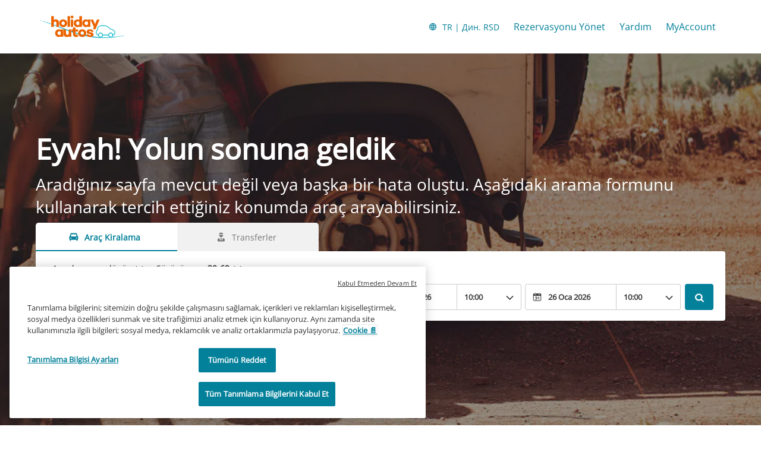

--- FILE ---
content_type: application/javascript
request_url: https://ajaxgeo.cartrawler.com/webapp-abe-5.405.2/langs/desktop/tr.js?1768471993102
body_size: 67548
content:
window.CTSetTranslations({"i18n":{"20.%.OFF":"%20 indirimli","A_TO_B":"varış yeri","AA_REDEEM_CUSTOM_CHECKOUT_DISCLAIMER":"Bu sitedeki işlemin, bonus mil kazanmak amacıyla American Airlines'tan yapılan bir satın alma olarak nitelendirilmeyeceğini anlıyorum.","ACCEPTED":"KABUL EDİLENLER","ACCOUNT.HOLDER.NAME":"Hesap Sahibinin Adı","ADD":"Ekle","ADD.COVER":"Kapsam ekle","ADD.EMAIL":"E-posta ekle","ADD.EXTRA.COVER.TITLE":"Ekstra Sigorta Kapsamı Ekle","ADD.EXTRA.SUBHEAD":"Bu ekstraların her zaman mevcut olması garanti edilmez ve ofiste ödeme yapılıyorsa, fiyatlar değişikliğe tâbidir.","ADD.EXTRA.TITLE":"Bu ekstraların bulunabilirliği her zaman garanti edilmez ve ofiste ödeme yapılıyorsa, fiyatlar değişikliğe tâbidir. Çoğu ülkede, çocuk oto koltukları 12 yaş veya boyu 135 cm’in altındaki çocuklar için zorunludur.","ADD.FULL.PROTECTION.TITLE":"Tam Koruma Ekleyin","ADD.INSURANCE":"Evet, günlük ${x} karşılığında kiralama sigortası ekleyin","ADD.IT.HERE":"Buraya ekle","ADD.NEW.CODE":"Yeni kod ekle","ADD.OPTIONAL.EXTRAS":"İsteğe bağlı ekstralar ekle","ADD.PREMIUM.COVER":"Premium kapsam ekle","ADD.PROMO.CODE":"Promosyon kodu ekle","ADD.RENTAL":"Kiralama Ekle","ADDCAR":"Araç ekle","ADDCARD":"Kart Ekle","ADDCREDITCARD":"Kredi Kartı Ekle","ADDED":"Eklendi","ADDED.INSURANCE":"Harika değerdeki araç sigortamızı eklediniz. Araç kiralamanız artık tam kapsam altında.","ADDED.TO.BASKET":"Sepete eklendi","ADDED.UPSELL.S4.URGENCY":"Premium Sigorta ile yola güvenle çıkın. Güvenli seyahatler!","ADDED.WITH.PREMIUM.COVER":"Premium Sigorta Kapsamıyla birlikte","ADDEXTRAS":"Ekstraları ekle","ADDEXTRASDETAIL.TEXT":"Tüm ekstralar, teslim alım esnasında araç kiralama sağlayıcısının ofisinde ödenir. Bu ekstraların bulunabilirliğinin her zaman garanti edilmediğini ve fiyatların değişikliğe tâbi olduğunu dikkate alın. Çoğu ülkede, çocuk oto koltukları 12 yaş veya boyu 135 cm’in altındaki çocuklar için zorunludur.","ADDINSURANCE":"Sigorta ekle","ADDITIONAL.FEES":"Ek ücretler","ADDITIONAL.INFO.CARRIER":"Havayolu:","ADDITIONAL.PROTECTION":"Ek Koruma","ADDITIONAL.PROTECTION.SUBHEADING":"${x}, yolculuğunuz için ek koruma sağlar.","ADDITIONAL.SENIOR.FEE":"Bu aracı bu fiyattan tutamıyoruz, çünkü uygulanması gereken bir yaşlı sürücü ücreti bulunuyor.","ADDITIONAL.YOUNG.FEE":"Bu aracı bu fiyattan tutamıyoruz, çünkü uygulanması gereken bir genç sürücü ücreti bulunuyor.","ADDITIONALCOSTS.DEPOSIT.TOOLTIP":"Teslim almada kredi kartınıza ${x} miktarı ücretlendirilecektir. Aracınızda hasar veya hırsızlık durumunda tutulan bir garantidir. Bu, kiralama döneminde hiçbir hırsızlık veya hasar olmadığı takdirde otomatik olarak serbest bırakılacaktır.","ADDITIONALCOSTS.EXCESS.TOOLTIP":"Araca hasar veya aracın çalınması durumunda, maksimum ${x} miktarından yükümlüsünüz.","ADDITIONALDRIVER":"Ek Sürücü","ADDITIONALDRIVER.TEXT":"Ek sürücü.","ADDPREMIUM":"Premium Kapsamı Ekleyin","ADDRESS":"Adres","ADDRESS.EMPTY.ERROR":"Lütfen adresi girin.","ADMIN.CHARGES.EXPLAINED":"Kiralama şirketiniz tarafından uygulanan ve bu sigortanın kapsadığı bir tazminat talebinin ardından geri alınamayan tüm İdari Ücretleri kapsar. Kullanım Kaybı ücretleri de buna dahildir.","ADVANCED.SEARCH":"Gelişmiş Arama","AGE.EMPTY.ERROR":"Lütfen geçerli bir sürücü yaşı girin (18 veya üzeri).","AGE.FIELD.ELDER.ERROR":"Lütfen ${x} yaştan daha büyük bir yaşı girin","AGE.FIELD.YOUNG.ERROR":"${x} ve ${y} arasında bir yaş girin","AGE.OTHER":"Diğer","AGE.POPUP":"Genç sürücüler (25 yaş altı) ve yaşlı sürücüler (70 yaş üstü) için ek ücretler uygulanabilir.  Aramanızın güncelleneceği Sonuçlar sayfasına yönlendirileceksiniz.","AGE.POPUP.DTAG":"Genç sürücüler (25 yaş altı) ve yaşlı sürücüler (70 yaş üstü) için uygulanabilir belirtilen ücrete dâhil edilmemiş ek ücretler olabilir. Lütfen kiralama ofisinde bir temsilciye danışın.","AGE.RANGE.FROM.TO":"${x}-${y} Yaş","AGE.TOOLTIP":"Seçilen araç kiralama tedarikçisine bağlı olarak genç veya yaşlı sürücülerin ek bir ücret ödemesi gerekebilir.","AGE_FIELD_ELDER_ERROR":"Lütfen 71'den daha büyük bir yaşı girin","AGE_FIELD_ERROR":"Lütfen geçerli bir sürücü yaşı giriniz (18 ve üzeri)","AGE_FIELD_ERROR_DTAG":"Lütfen geçerli bir sürücü belgesi girin (21 veya üzeri)","AGE_FIELD_ERROR_GR3":"Lütfen geçerli bir sürücü belgesi girin (71 veya üzeri)","AGE_FIELD_YOUNG_ERROR":"18 ve 24 arasında bir yaş girin","AIRCONDITIONING":"Klima","AIRCONDITIONING.ABBR":"Klima","AIRLINE":"Havayolu","AIRLINE.LOYALTY.RULES":"Havayolu sadakat kurallarınıza bakın.","AIRPORTFEE":"Havaalanı ücreti","AIRPORTSURCHARGES.TOOLTIP":"Tüm havaalanı ek ücretleri bu kiralama fiyatına dahildir","ALL.SEARCH.RESULTS":"Tüm arama sonuçları","ALL.SUPPLIERS":"Tüm Tedarikçiler","ALL.VEHICLES":"Tüm Araçlar","ALLRESULTS":"Tüm sonuçlar","ALLSUPPLIERS":"Tüm Sağlayıcılar","ALSO.INCLUDEDFORFREE":"Ayrıca ÜCRETSİZ olarak dahil edilmiştir","ALT.CAROUSEL.LEFT":"seçeneklerde sola gidin","ALT.CAROUSEL.RIGHT":"seçeneklerde sağa gidin","ALT.PAY.ALIPAY":"Alipay","ALT.PAY.ALL.TYPES":"${x} ile öde","ALT.PAY.BANK.SELECT.MESSAGE":"Bankanızı seçin","ALT.PAY.BANK.SOFORT":"Banka *","ALT.PAY.BIC":"BIC kodu*","ALT.PAY.BIC.ERROR.MESSAGE":"Lütfen geçerli bir BIC kodu girin","ALT.PAY.BIC.TOOLTIP":"Ayrıca SWIFT olarak bilinen Bank Tanımlama Kodları (BIC), belirli bir banka için 8 ila 11 hane uzunluğunda benzersiz tanımlama kodlarıdır.","ALT.PAY.GIROPAY":"Giropay","ALT.PAY.IDEAL":"iDEAL","ALT.PAY.INTERSTITIAL":"Ödemeyi sonlandırmak için sizi ${x} web sitesine yönlendiriyoruz","ALT.PAY.INTERSTITIAL.TEXT2":"Ödemeyi tamamladığınızda onay ayrıntıları için web sitemize geri geldiğinizden emin olun","ALT.PAY.LEADTIME":"Ne yazık ki, bu ödeme yöntemini kullanmak için tarihleriniz çok yakın. Lütfen alternatif bir yöntem kullanın","ALT.PAY.NO.SUPPORT.MESSAGE":"Ne yazık ki, bu ödeme seçeneği ile depozitoları kabul edemiyoruz. Lütfen alternatif bir yöntem kullanın.","ALT.PAY.PAYPAL":"PayPal","ALT.PAY.RESIDENCY.SOFORT":"Ülke/Bölge *","ALT.PAY.SOFORT":"Sofort","ALTPAYMENTFAILEDMSG":"Ödemeniz yapılamadı.&nbsp; Lütfen başka bir ödeme yöntemi seçin.","ALTPAYMENTFAILEDMSGPROVIDER":"${x} ödemeniz yapılamadı.&nbsp; Lütfen başka bir ödeme yöntemi seçin.","ALTPAYMENTRETRYDUPLICATERESERVATIONMSG":"Kısa süre önce buna benzer bir Rezervasyon yaptınız. Devam etmek ve yeni bir Rezervasyon oluşturmak istediğinizden emin misiniz?","AMENDMENTS.TOOLTIP":"Teslim alma saatinden 48 saat öncesine kadar rezervasyonunuzda çevrimiçi veya telefonla yapılan herhangi bir değişiklik için ek ücret alınmaz. Tüm değişiklikler anlık fiyatlandırmaya göre düzenlenecektir.","AMOUNT.DEDUCTED.FROM.ACCOUNT":"Rezervasyon için ${x} harcandı","AMOUNT.VOUCHER.APPLIED":"${x} değerinde kupon uygulandı","AMOUNTPAID":"Ödenen miktar","AMOUNTPAID.DEPOSIT":"Ödenen miktar (depozito)","AMOUNTPAID.DEPOSITINSURANCE":"Ödenen miktar (depozito + sigorta)","AMOUNTPAID.INSURANCE":"Ödenen miktar (sigorta)","APPLEPAY.TAP.AGREE.RENTAL.TERMS.PRIVACY":"Rezervasyonunuzu tamamlamak ve Kiralama Koşulları, Hüküm ve Koşullar ile Gizlilik Politikası şartlarını kabul etmek için “Apple Pay ile Rezervasyon” seçeneğine dokunun.","APPLY.ALTERNATIVE.FILTERS":"Alternatif filtreleri uygulayın","APPLY.SELECTION":"Seçimi Uygula","ARRIVALTIME":"Varış saati","AUTH.SESSION.EXPIRED.PARAGRAPH":"Görünen o ki, oturumunuz sona erdi. Lütfen tekrar oturum açarak şunları kullanın: ${x}.","AUTOTRANSMISSION":"Otomatik Şanzıman","AVAILABILITY.MOBILE1":"Ne yazık ki kriterleriniz ile eşleşen herhangi bir sonuç bulamadık. Mevcut küresel tedarik sorunları, kiralık araç tedarikini de etkiliyor. Arama kriterlerinizi değiştirmek araç bulmanızı kolaylaştırabilir.","AVAILABILITY.MOBILE2":"İşinize yarayabilecek birkaç öneri:","AVAILABILITY.POPUP":"Üzgünüz, bu sayfanın süresi doldu.   Tekrar aramak için 'devam'a tıklayın.","AVAILABILITY.POPUPCTA":"Devam","AVAILABILITY.TEXT1":"Ne yazık ki, kriterleriniz ile eşleşen bir araç mevcut değil, ancak aramanızı değiştirmek yardımcı olabilir. Burada birkaç fikir verilmektedir:","AVAILABILITY.TEXT2":"Teslim alma ve bırakma saatlerinizi değiştirebilirsiniz.","AVAILABILITY.TEXT3":"Tarihlerinizi değiştirebilirsiniz.","AVAILABILITY.TEXT4":"Yakın konumlarda arama yapabilirsiniz.","AVAILABILITYCARS":"${x} araç mevcut","AVAILABILITYCARSFILTERED":"${y} araçtan ${x} tanesi mevcut","AVAILABLE.AT.THE.DESK":"Ofisten temin edilebilir","AVAILABLE.POINTS":"Kullanabileceğiniz ${x} ${y} var","AVERAGE.CAR.PRICE":"Ortalama araç fiyatı ${x}","AVERAGE.PRICE.HEADER":"Mükemmel fırsat! Bu araç kiralama teklifi yalnızca ${x}.","AVERAGE.PRICE.SUBHEADING":"Yılın bu zamanında ${x} konumunda kiralanan benzer araçların ortalama maliyeti ${y}","AVERAGE.WAITING.TIME":"Ortalama bekleme süresi","AVERAGE.WAITING.TIME.DAY.MONTH":"${month} ayında bir ${day} günü ortalama bekleme süresi ${mins} dakikadır","AVERAGE.WAITING.TIME.DAY.MONTH.TIME":"${month} ayında bir ${day} günü saat ${time} ortalama bekleme süresi ${mins} dakikadır","AVERAGE.WAITING.TIME.GENERIC":"Ortalama bekleme süresi ${mins} dakikadır","AWN.ADD.INSURANCE":"Evet, günlük <strong>${x} karşılığında<strong> kiralama sigortası ekle (Önerilen)","AWN.BENEFIT.MISFUELLING.FEES.TT":"Aracınızı yanlış yakıtla doldurursanız oluşacak hasarı kapsar.","AWN.BENEFIT.YOUR.BELONGINGS.TT":"Kişisel eşyalarınızın kaybını veya hasarını kapsar.","AWN.CA.CANCELLATION.POLICY":"Poliçenizin geçerlilik tarihinden önce istediğiniz herhangi bir zamanda poliçenizi iptal edebilirsiniz. Poliçenizin geçerlilik tarihinden sonra poliçenizi iptal ederseniz, hiçbir iadenin verilmeyeceğini lütfen unutmayın.","AWN.CLAIM.02":"<strong>AWN</strong>’den, sizden aldığı ücreti talep edersiniz.","AWN.CLAIM.03":"AWN, hasarlar için ödediğiniz tutarı size iade eder.","AWN.FAQ.02":"${x} sizden Kiralama ofisinden sigorta satın almanızı isteyebilir. Seyahat Sigortası eklerseniz <strong>kiralama ofisinde sigortayı gönül rahatlığıyla reddedebilirsiniz</strong>. Seyahat Sigortası, kiralama döneminde araçta hasar veya hırsızlık olması durumunda ${y} tutarında maksimum toplam poliçe limitini kapsar. Araç rezervasyonu yaptığınızda ve Seyahat Sigortası eklediğinizde, Sınırlı kapsam da buna dahil olur.","AWN.FAQ.06":"Aracı teslim almadan önceki herhangi bir zamanda Seyahat Sigortası’nı iptal etmeniz gerekirse AWN size <strong>para iadesi yapacaktır</strong>.","AWN.INSURANCE.OPTION.BODY.LIMITED":"Sınırlı Sigorta: Kişisel eşyalarınız veya muafiyet kapsamı dışında kalan tutarlar teminat kapsamında değildir.","AWN.INSURANCE.OPTION.BODY.PREMIUM":"Premium Sigorta: Kiralık aracınızla kaza yapmanız durumunda, ${x} tutarına kadar muafiyetiniz ve kişisel eşyalarınız için teminat sağlar.","AWN.INSURANCE.OPTION.BODY.ROADTRIP":"Seyahat Sigortası: Kiralık aracınızla kaza yapmanız durumunda, ${x} tutarına kadar muafiyetiniz ve kişisel eşyalarınız için teminat sağlar.","AWN.INSURANCE.PEACEOFMIND":"Sigorta kapsamımız, korunmanızı sağlar.","AWN.NORTHAMERICA.INSURANCE.PROMPT.CONTENT":"Araç kiralama sağlayıcınız sizin için her zaman ek maliyetleri kapsamaz. (Yol Yardımı ve Çekme, Kişisel Eşyalar, Kullanılmayan Kiralama Günleri ve daha fazlası) Kuzey Amerika Araç Kiralamasında beklenmedik ücretlerden kaçının - Ek Kapsam - yurtdışı gezinizde keyfini çıkarmak istediğiniz rahatlığı size sağlar.","AWN.NZ.CANCELLATION.POLICY":"Araç kiralama sözleşmenizin başlamasından önce herhangi bir zamanda politikanızı iptal edebilirsiniz. Bu süreden sonra poliçenizi iptal ederseniz, hiçbir şekilde para iadesi yapılmayacağını ve poliçe kapsamında herhangi bir talepte bulunma hakkınızı kaybedeceğinizi lütfen unutmayın.","AWN.PREMIUM.DISCLAIMER":"Bu poliçe Lloyd’s kapsamındaki Sigortacılar tarafından taahhüt edilmektedir ve AWN Insurance Inc. tarafından bağlayıcı yetki altında düzenlenmiştir. AWN Insurance Inc., British Columbia eyaletinde AWN Sigortacılık Hizmetleri olarak iş yürütmektedir. Şartlar, koşullar, limitler ve istisnalar geçerlidir. Lütfen rolümüz ve tazminat hakkında ${x} kapsamımıza bakın. Bir karar vermeden önce lütfen ${y} ve ${z} kapsamlarını gözden geçirin.","AWN.PREMIUM.DISCLOSURE":"Premium Sigorta’yı seçip aşağıdaki devam düğmesine tıklayarak poliçenin ${x} kapsamını kabul etmiş olursunuz.","AWN.PREMIUM.FAQ.02":"${x} sizden Kiralama ofisinden sigorta satın almanızı isteyebilir. Premium Sigorta eklerseniz <strong>kiralama ofisinde sigortayı gönül rahatlığıyla reddedebilirsiniz</strong>. Premium Sigorta, kiralama döneminde araçta hasar veya hırsızlık olması durumunda ${y} tutarında maksimum toplam poliçe limitini kapsar. Bir araç rezervasyonu yaptığınızda ve Premium Sigorta eklediğinizde, Sınırlı kapsam da buna dahil olur.","AWN.REFUNDABLE.EXCESS.TT":"${x} (muafiyet) hasar için ${y} tarafından ücretlendirilebilecek maksimum miktardır. <strong>AWN, sizden alınan tutarı iade edecektir.</strong>","AWN.ROADTRIP.DISCLOSURE":"Seyahat Sigortası’nı seçip aşağıdaki devam düğmesine tıklayarak poliçenin ${x} kapsamını kabul etmiş olursunuz.","AXA.CLAIM.01":"${x} hasar maliyetini size yansıtabilir, ${y} miktarı ücretlendirebilecekleri maksimum miktardır.","AXA.CLAIM.02":"<strong>AXA</strong>'dan size ücretlendirilen miktarı talep edersiniz.","AXA.CLAIM.03":"AXA, hasarlar için ödediğiniz tutarı size iade eder.","AXA.CLAIM.HEADLINE":"Bir kaza varsa…","AXA.CLAIM.SUBHEADLINE":"işte olmasını bekleyecekleriniz","AXA.COVER":"AXA Premium Sigorta Koruması","AXA.COVER.TOOLTIP":"Çarpışma Hasarı Muafiyeti ve muafiyetli Hırsızlığa Karşı Koruma dahildir. Muafiyet, AXA adına sunulan Hasar İade Sigortası tarafından karşılanır.","AXA.FAQ.01.CREDIT":"Ana sürücü adına bir kredi kartınız olduğundan ve kiralama ofisinde iade edilebilir fazla depozito tutarının alınması için yeterli krediniz bulunduğundan emin olun.","AXA.FAQ.01.DEBIT":"Ana sürücü adına bir kredi veya banka kartınız olduğundan ve Kiralama ofisinde iade edilebilir fazla depozito tutarının alınması için yeterli krediniz bulunduğundan emin olun.","AXA.FAQ.01.DEPOSIT":"İade edilebilir depozito kabul edilen kartta sadece geçici bir provizyondur. Kiralama sözleşmesi kapsamında aracı iade ettiğinizde depozito hesabınıza iade edilecektir.","AXA.FAQ.02":"${x} sizden Kiralama ofisinden sigorta satın almanızı isteyebilir. <strong>Premium Sigorta eklerseniz kiralama ofisinde sigortayı gönül rahatlığıyla reddedebilirsiniz.</strong> Premium Sigorta, kiralama döneminde araçta hasar veya hırsızlık olması durumunda ${y} tutarında maksimum toplam poliçe limitini kapsar. Bir araç rezervasyonu yaptığınızda ve Premium Sigorta eklediğinizde, Sınırlı kapsam da buna dahil olur.","AXA.FAQ.03":"Premium Sigortanın tam ürün özetine bakın: ${IPID}. Taleplerinizi ve ihtiyaçlarınızı karşılıyorsa Premium ekleyin.","AXA.FAQ.03.IPID":"Sigorta Ürünü Bilgi Belgesi (IPID)","AXA.FAQ.04":"Günlük araç sigortanız araç kiralamanızı kapsamayacaktır.","AXA.FAQ.05":"Bir araç rezervasyonu yaptığınızda ve Premium Sigorta eklediğinizde, verdiğiniz e-posta adresine AXA'dan bir onay e-postası alırsınız. E-posta, faturanızı, poliçe numaranızı ve gerekirse bir talebin nasıl kaydedileceğine dair bilgileri içerecektir. Lütfen e-posta gönderin: Sigorta belgelerinizi posta ile almak isterseniz, lütfen carhireclaims@axa-assistance.co.uk adresine e-posta gönderin.","AXA.FAQ.06":"Premium Sigortayı kiralama dönemi başlamadan 24 saat öncesine kadar iptal etmeniz gerekirse, AXA size geri ödeme yapacaktır.","AXA.FAQ.06.CANX.BEFORE.PICKUP":"Premium Sigortayı kiralama dönemi başlamadan 24 saat öncesine kadar iptal etmeniz gerekirse, AXA size geri ödeme yapacaktır.","AXA.FAQ.HEADLINE":"Bilinmesi gerekenler","AXA.FOR.MORE.INFO":"Daha fazla bilgi için lütfen Sigorta ${Insurance.Link.Terms} ve ${IPID} kapsamına bakın","AXA.NORTHAMERICA.SUMMARY":"Araç kiralama sağlayıcınız sizin için her zaman ek maliyetleri kapsamaz. Kuzey Amerika’da araç kiralarken Ek Teminat ile sürpriz masraflarla karşılaşmayın.","AXA.NORTHAMERICA.TITLE":"Kuzey Amerika Araç Kiralaması - Ek Kapsam","AXA.NUMBER.ONE":"AXA art arda 10 yıl boyunca <strong>1 numaralı Global Sigorta Markasıdır</strong>","AXA.PREMIUM.DISCLOSURE":"Premium Sigorta'yı seçerek ve aşağıdaki Devam düğmesine tıklayarak poliçe şartlar ve koşullarını ve ${IPID} kapsamını okuduğunuzu kabul edersiniz.","AXA.PREMIUM.DISCLOSURE.IPID":"IPID","AXA.PREMIUM.DISCLOSURE.NEW":"Premium Sigorta'yı satın alarak ve aşağıdaki Premium Kapsam Ekle düğmesine tıklayarak poliçe şartlar ve koşullarını ve ${IPID} kapsamını okuduğunuzu kabul edersiniz.","AXA.PREMIUM.DISCLOSURE.PROCEED":"Premium sigortayı seçip devam ederek Sigorta ${Insurance.Link.Terms} ve ${IPID} metinlerini okuduğunuzu, kabul ettiğinizi ve bu bilgilere dayanarak bu poliçenin ihtiyaçlarınızı karşıladığını belirtmiş olursunuz.","AXA.PREMIUM.DISCLOSURE.PROCEED.NEW":"Premium sigortayı seçip devam ederek Sigorta ${Insurance.Link.Terms} ve ${IPID} metinlerini okuduğunuzu, kabul ettiğinizi ve bu bilgilere dayanarak bu poliçenin ihtiyaçlarınızı karşıladığını belirtmiş olursunuz.","AXA.REFER.TO.POLICY":"Poliçeniz veya talebiniz hakkında bizimle iletişime geçmek veya şikayette bulunmak için lütfen ${Insurance.Link.Terms} kapsamına bakın","AXA.UK.REGULATORY.STATEMENT":"CarTrawler; National Bank of Belgium tarafından yetkilendirilen ve denetlenen, Boulevard du Régent 7, 1000 Brüksel, Belçika adresinde kayıtlı olan Inter Partner Assistance S.A.’nın Yetkili Temsilcisidir. Prudential Regulation Authority (İhtiyati Düzenleme Kurumu) tarafından yetkilendirilmiştir (şirket referans numarası 202664). Financial Conduct Authority (Finansal Yürütme Kurumu) tarafından düzenlemeye ve Prudential Regulation Authority tarafından sınırlı düzenlemeye tabidir. Inter Partner Assistance S.A. İngiltere şubesinin adresi 106-118 Station Road, Redhill, RH1 1PR’dir. Inter Partner Assistance S.A. bir AXA Group kuruluşudur.","AXA.UNHAPPY.WITH.SERVICE":"Sağlanan hizmetten memnun değil misiniz?","AXA.USA.BOOKWITHCOVER":"Kapsam ile kiralayın","AXA.USA.BOOKWITHOUTCOVER":"Kapsam olmadan kiralayın","AXA.USA.INSURANCE.PROMPT.CONTENT":"Araç kiralama sağlayıcınız sizin için her zaman ek maliyetleri kapsamaz (Yol Yardımı ve Çekme, Kişisel Eşyalar, Kullanılmayan Kiralama Günleri ve benzeri). ABD’de araç kiralarken Ek Teminat ile sürpriz masraflarla karşılaşmayın.","AXA.USA.INSURANCE.PROMPT.CONTENT.WITHPRICE":"Araç kiralama sağlayıcınız sizin için her zaman ek maliyetleri kapsamaz (Yol Yardımı ve Çekme, Kişisel Eşyalar, Kullanılmayan Kiralama Günleri ve benzeri). ABD’de araç kiralarken <strong>sadece ${x} karşılığında</strong> Ek Teminat ile sürpriz masraflarla karşılaşmayın.","AXA.USA.INSURANCE.PROMPT.SUBSCRIPT":"Poliçe, Avenue Louise 166, 1050 Brüksel, Belçika adresinde mukim AXA Assistance Group üyesi INTER PARTNER ASSISTANCE SA tarafından sigortalanmaktadır. Poliçe, ABD vatandaşlarının satın alabilmesi için sunulmamaktadır.","AXA.USA.LIST.ITEM01":"Yol yardımı ve çekici hizmeti","AXA.USA.LIST.ITEM02":"Kişisel eşya kapsamı","AXA.USA.LIST.ITEM03":"Kaza hasarı (tavan, camlar, lastikler ve dahası)","AXA.USA.LIST.ITEM04":"Kiralık araç anahtarı kapsamı","AXA.USA.LIST.ITEM05":"Kullanılmayan kiralama günleri","AXA.USA.LIST.TITLE":"Aşağıdakiler için ${x} miktarına kadar kapsam:","AXA.USA.ONLYPRICEPERDAY":"Yalnızca ${x}/gün","AXA.USA.PRICESUMMARY":"ABD Araç Kiralama - Ek Kapsam","AXA.USA.SUBSCRIPT":"Poliçe, Avenue Louise 166, 1050 Brüksel, Belçika adresinde mukim AXA Assistance Group üyesi INTER PARTNER ASSISTANCE SA tarafından sigortalanmaktadır. Poliçe sadece ${x} vatandaşlarına sunulmaktadır ve ABD’de vatandaşlarının satın alabilmesi için sunulmamaktadır.","AXA.USA.SUMMARY":"Araç kiralama sağlayıcınız sizin için her zaman ek maliyetleri kapsamaz. ABD’de araç kiralarken Ek Teminat ile sürpriz masraflarla karşılaşmayın.","AXA.USA.TITLE":"ABD Araç Kiralama - Ek Kapsam","BABYSEAT":"Bebek oto koltuğu","BABYSEAT.TEXT":"9 aya kadar olan veya 9 kilonun altındaki (20 pound) bebekler için.","BACK":"Geri","BACK.TO.TOP":"Yukarı dön","BACKFILL.NOTIFICATION":"Aramanızdaki ${x} seçeneklerinin sınırlı olduğunu görüyoruz. Bu nedenle diğer araç kiralama tedarikçilerinin seçeneklerini görebilirsiniz.","BACKTO":"Geri Dön: ${x} ","BACKTOCARS":"Araçlara dön","BACKTODETAILS":"Detaylara dön","BACKTOINSURANCE":"Sigortaya dön","BAGS":"${X} Çanta","BAGS.TOOLTIP.NONE":"Bu araçla bavul taşıyamazsınız","BAGS.TOOLTIP.PLURAL":"Bu aracın küçük çanta kapasitesi; ${x}","BAGS.TOOLTIP.SINGULAR":"Bu aracın küçük çanta kapasitesi;1","BALANCEDEDUCTED":"${X} düşülen bakiye","BALANCEDEDUCTEDON":"${date} tarihinde düşülen bakiye","BALANCEPAYABLE":"${X} üzerinden kalan ödenecek miktar","BALANCEPAYABLEATDESK":"${date} tarihinde araç kiralama hizmet ofisinde ödenecek bakiye","BALANCEPAYABLENOW":"Şimdi ödenebilir bakiye","BANNER.BUTTON.ECO":"Hibrit ve Elektrikli Araçları Göster","BANNER.BUTTON.SELFSERVICE":"Self Servis Kiralamaları Göster","BANNER.SUBHEADER.SAVE.TIME":"Araç kiralamanızı şimdi rezerve ederek zamandan tasarruf edin ve stresten kurtulun (toplam fiyat vergi ve harçlar dahil).","BANNER.SUBTITLE.ECO":"Çevre dostu araç seçeneklerimizle yakıt maliyetlerinden tasarruf ederken çevrenin korunmasına da katkıda bulunabilirsiniz.","BANNER.SUBTITLE.SELFSERVICE":"Self servis kioskundan anahtarınızı alın ve sıra bekleme stresinden kurtulun.","BANNER.TITLE.ECO":"Elektrikli arabalarla mı ilgileniyorsunuz?","BANNER.TITLE.SELFSERVICE":"Sıra beklemek istemiyor musunuz?","BANNER.USP.DESCRIPTION":"Mükemmel arabanız bu avantajları içerir.","BANNER.USP.TITLE":"Rezervasyonunuza dahildir","BENEFIT.ACCIDENTAL.DEATH":"Kaza Sonucu Ölüm","BENEFIT.ACCIDENTAL.DEATH.TT":"Kiralık aracın karıştığı bir kazada meydana gelen yaralanmalar sonucu hayatınızı kaybederseniz yasal mirasçılarınıza ödeme yapılmasını kapsar.","BENEFIT.ADMIN.FEES":"Yönetim Ücretleri","BENEFIT.ADMIN.FEES.TT":"Bir talepte bulunulması durumunda bazı evrak işlerini kapsar.","BENEFIT.BELONGINGS.KEYS":"Eşyalarınız ve Anahtarlarınız","BENEFIT.BELONGINGS.KEYS.EXPLAINED":"Kişisel eşyaların kaybını veya hasarını ve hasarlı veya kayıp anahtarları kapsar.","BENEFIT.BREAKDOWN.ASSISTANCE":"Yol Yardım Hizmeti","BENEFIT.BREAKDOWN.ASSISTANCE.TT":"Araç çekme ve arıza maliyetlerini kapsar.","BENEFIT.BROKEN.WINDSCREEN.GLASS":"Kırık Ön Cam ve Cam","BENEFIT.BROKEN.WINDSCREEN.GLASS.EXPLAINED":"Aracın tüm cam parçalarını kapsar: ön cam, aynalar, camlar ve açılır tavan.","BENEFIT.BROKEN.WINDSCREEN.GLASS.TT":"Aynaları, camları ve açılır tavan onarımını kapsar.","BENEFIT.DAMAGE.UNDERCARRIAGE.ROOF":"Tavan ve Şasi Hasarı","BENEFIT.DAMAGE.UNDERCARRIAGE.ROOF.TT":"Kaza durumunda tavan ve şasi hasarını kapsar.","BENEFIT.INSURANCE.EXTENSION":"Gecikme Nedeniyle Otomatik Sigorta Uzatma","BENEFIT.INSURANCE.EXTENSION.TT":"Seyahat planlarınız öngörülemeyen koşullar nedeniyle gecikirse sigorta kapsamınızı 24 saate kadar uzatabilirsiniz.","BENEFIT.KEY.DAMAGE.LOSS":"Anahtar Hasarı veya Kaybı","BENEFIT.KEY.DAMAGE.LOSS.TT":"Anahtarların kaybını veya hasar görmesini kapsar.","BENEFIT.LATE.PICKUP":"Uçuş Gecikmesi Nedeniyle Geç Teslim Alma","BENEFIT.LATE.PICKUP.TT":"Planlanmamış bir uçuş gecikmesi nedeniyle aracınızı standart saatler dışında teslim almanız gerekirse ilgili ekstra ücretleri kapsar.","BENEFIT.LOSS.OF.USE":"Kullanım Kaybı","BENEFIT.LOSS.OF.USE.TT":"Hasar nedeniyle şirketin aracı kiralayamaması durumunda oluşabilecek ekstra şirket masraflarını karşılar.","BENEFIT.MISFUEL.ADMIN.FEES":"Yanlış yakıt ikmali ve Yönetim ücretleri","BENEFIT.MISFUEL.ADMIN.FEES.EXPLAINED":"Talep işlemi sırasında evrakları ve aracın yanlış yakıtla doldurulmasından kaynaklanan hasarı kapsar.","BENEFIT.MISFUELLING.FEES":"Yanlış Yakıt İkmali Ücretleri","BENEFIT.MISFUELLING.FEES.TT":"Aracı yanlış yakıtla doldurursanız, oluşacak hasarı kapsar.","BENEFIT.MULTI.LINGUAL":"Çok Dilli Talep Desteği","BENEFIT.MULTI.LINGUAL.TT":"Talepler aşağıdaki dillerden herhangi birinde gönderilebilir: English, Deutsch, Dansk, Italiano, Português, Español, Polski, Français, Nederlands, Norsk, suomi ve Svenska.","BENEFIT.REPLACE.KEYS.LOCKS":"Yedek Anahtarlar","BENEFIT.REPLACE.KEYS.LOCKS.TT":"Anahtarların kaybını veya hasarını kapsar.","BENEFIT.ROOF":"Tavan","BENEFIT.ROOF.TT":"Bir kaza olması durumunda tavana yönelik hasarı kapsar.","BENEFIT.ROOF.UNDERCARRIAGE":"Tavan ve şasi","BENEFIT.ROOF.UNDERCARRIAGE.EXPLAINED":"Tavan ve araba gövdesinin altındaki parçaları kapsar.","BENEFIT.TRAVEL.EXPENSES":"Seyahat Masrafları","BENEFIT.TRAVEL.EXPENSES.TT":"Kiralık aracınızın seyahat sırasında kullanılamaz hale gelmesi durumunda karşılaşabileceğiniz ekstra seyahat masraflarını karşılar.","BENEFIT.TYRES":"Lastikler","BENEFIT.TYRES.TT":"Patlak lastik onarımını veya lastik değişimini kapsar.","BENEFIT.UNDERCARRIAGE":"Şasi","BENEFIT.UNDERCARRIAGE.TT":"Bir kaza olması durumunda şasiye yönelik hasarı kapsar.","BENEFIT.YOUR.BELONGINGS":"Eşyalarınız","BENEFIT.YOUR.BELONGINGS.TT":"Kişisel eşyaların kaybını veya hasarını kapsar.","BEST.CAR.HIRE.DEALS":"En iyi araç kiralama fırsatları","BEST.PRICE.GUARANTEED":"En iyi fiyat garantili ","BEST.SELLER":"En çok satan","BEST.SELLER.TOOLTIP":"Bu varış yerinde rezerve edilen en popüler araçlarımızdan biri.","BLUETOOTH":"Bluetooth","BNPL.BOOK.CAR.WITHOUT.PAY.FULL":"Tutarın tamamını hemen ödemek zorunda kalmadan araç kiralamanızı rezerve edin.","BNPL.DID.YOU.KNOW":"Ödeme sırasında <u><strong>Şimdi Satın Al, Sonra Öde</strong></u> dahil olmak üzere çeşitli esnek ödeme seçenekleri sunduğumuzu biliyor muydunuz?","BNPL.LOOK.FLEXIBLE.PAY.OPTIONS.CHECKOUT":"Ödeme sırasında <u><strong>Şimdi Satın Al, Sonra Öde</strong></u> dahil olmak üzere esnek ödeme seçeneklerimize göz atın","BNPL.METHODS.MAY.VARY.CHECKOUT":"Lütfen mevcut Şimdi Satın Al, Sonra Öde ödeme yöntemlerinin ödeme sırasında değişebileceğini unutmayın.","BNPL.SPREAD.COST.DELAY.OR.SPLIT":"Ödemeyi erteleyerek veya zaman içinde geri ödenebilecek daha küçük taksitlere bölerek araç kiralama maliyetini zamana yayın.","BNPL.TOOLTIP.BUY.NOW.PAY.LATER":"Şimdi Satın Al, Sonra Öde","BODY.DEALOFTHEWEEK.EXPIRY":"Teklif sona erdi ve fiyatlar değişti.","BOOK":"Rezerve et","BOOK.NOW.SECURE.RATE":"Bu fiyattan yararlanmak için hemen kiralayın","BOOK.PERFECT.CAR.BANNER":"Size en uygun aracı saniyeler içinde kiralayın!","BOOK.TODAY.DEAL":"Hemen rezervasyon yapın, büyük fırsatları kaçırmayın","BOOK.WITH.APPLEPAY":"Apple Pay ile Rezervasyon","BOOK.WITH.GOOGLEPAY":"Google Pay ile Rezervasyon","BOOK.WITH.KLARNA":"Klarna ile rezervasyon yapın","BOOK.WITH.PAYMENT.METHOD":"${x} ile rezervasyon yapın","BOOK.WITH.THIRDPARTY":"${x} ile rezervasyon yapın","BOOK_INSURANCE_COMBO":"Sigorta Kombo’nuzu Rezerve Edin","BOOKED.LAST.X.HOURS":"Popüler varış noktası! Son ${y} saat içinde bu konumda en az ${x} müşteri rezervasyon yaptı","BOOKING.ALREADY.CONFIRMED":"Teşekkürler, rezervasyonunuz onaylanıyor.","BOOKING.CLOSE":"Kapat","BOOKING.COST.BREAKDOWN":"Rezervasyon maliyeti dökümünüz","BOOKING.DETAILS":"Rezervasyon detayları","BOOKING.FAIL.CHECK.RETRY":"Üzgünüz ama rezervasyonunuzu teyit ederken bir sorun oluştu. Rezervasyonunuz henüz tamamlanmadı ve sizden ödeme talep edilmedi. Lütfen bilgilerinizi kontrol edip tekrar deneyin.","BOOKINGCANCELLED.TEXT1":"Bu rezervasyon otomatik olarak iptal edildi","BOOKINGCANCELLED.TEXT2":"Lütfen başka bir rezervasyon yapmak için web sitemizi ziyaret edin","BOOKINGCANCELLED.TITLE":"Rezervasyon iptal edildi","BOOKINGCONFIRMATION":"Rezervasyonunuz için teşekkür ederiz","BOOKINGERROR.INSURANCE":"Üzgünüz ancak rezervasyonunuzu bir kısmını işleme alırken teknik bir sorun oluştu. Araç kiralamanız başarılı olmuştur ancak Sigorta satın alınırken bir sorun oluştu. Rezervasyonumu Yönet bölümünde bunu yeniden deneyebilirsiniz, ayrıntılar onay e-postanızda verilecektir.","BOOKINGFEEDBACK":"Lütfen bize ne düşündüğünüzü söyleyin","BOOKINGFEEDBACK.DIFFICULT":"Çok zor","BOOKINGFEEDBACK.EASEBOOKING":"0-10 aralığında bir ölçek üzerinde, rezervasyon işleminiz ne kadar kolaydı?","BOOKINGFEEDBACK.EASY":"Çok kolay","BOOKINGFEEDBACK.ERROR":"Lütfen bir seçenek seçin.","BOOKINGFEEDBACK.EXPERIENCE":"Bize bugünkü deneyiminizi anlatın.","BOOKINGFEEDBACK.EXPLAIN":"Puanlarınızı açıklayarak bize yardımcı olun…","BOOKINGFEEDBACK.HARD":"Çok zor","BOOKINGFEEDBACK.HEADER":"Geribildirim","BOOKINGFEEDBACK.HOWEASY":"Bugün bizden rezervasyon yapmak ne kadar kolay veya ne kadar zordu?","BOOKINGFEEDBACK.HOWLIKELY":"Bizi bir arkadaşınıza veya meslektaşınıza tavsiye etme ihtimaliniz nedir?","BOOKINGFEEDBACK.IMPROVE":"Lütfen nasıl iyileştirebileceğimizi bize anlatın (opsiyonel)","BOOKINGFEEDBACK.LIKELY":"Büyük olasılıkla","BOOKINGFEEDBACK.RECO.STATIC":"0-10 aralığında bir ölçek üzerinde, bizi arkadaşınıza tavsiye eder misiniz?","BOOKINGFEEDBACK.SCALE":"(1 - pek muhtemel değil, 10 - yüksek ihtimalle)","BOOKINGFEEDBACK.START":"Geribildiriminizi istiyoruz!","BOOKINGFEEDBACK.THANKYOU":"Geribildiriminiz için teşekkür ederiz","BOOKINGFEEDBACK.TRUSTPILOT":"Bu siteyle ilgili düşüncelerinizi paylaşmak için,","BOOKINGFEEDBACK.TRUSTPILOTLINK":"buraya yorumunuzu yazın","BOOKINGFEEDBACK.UNLIKELY":"Uzak ihtimal","BOOKINGSUMMARY":"Rezervasyon Özeti","BOOKNOW":"Hemen Kiralayın","BOOKNOW.AMAZINGDEAL":"Harika bir fırsat için hemen rezervasyon yapın","BOOKNOW.PAYLATER":"Şimdi Rezervasyon Yaptırın, Daha Sonra Ödeyin","BOOKNOW.WITHINSURANCE":"<span>Sigortalı</span> rezerve edin","BOOKNOW.WITHOUTINSURANCE":"<span>Sigortasız</span> rezerve edin","BOOSTERSEAT":"Yükseltici koltuk","BOOSTERSEAT.TEXT":"4 yaş ve üzeri veya 18-45 kilo ağırlığında (40-100 pound) çocuklar için uygundur.","BREAKDOWNASSISTANCE.TOOLTIP":"Aracınızın hiç beklenmedik bir şekilde arızalanması halinde, araç kiralama tedarikçisi, yardım gönderecektir.","BREXIT.BANNER.HEADER":"Birleşik Krallık Sürücü Belgesi sahiplerinin dikkatine","BREXIT.BANNER.PLACEHOLDER":"gov.uk","BREXIT.BANNER.TEXT2":"<b>Önemli Brexit güncellemesi.</b> Anlaşmasız bir Brexit gerçekleşirse, Birleşik Krallık Sürücü Belgesine sahip herhangi bir kişinin Avrupa’da araç kullanmak için geçerli bir Uluslararası Sürüş İznine ihtiyacı olabilir. Lütfen uluslararası izinler hakkında daha fazla bilgi için ${x} adresini ziyaret edin.","BROKEN.WINDSCREEN.TOOLTIP":"Aynaları, pencereleri, güneşlik onarımını ve patlak lastik onarımını veya lastik değişimini kapsar","BRONZE_DISCOUNT":"Bronz indirim","BUNDLE.NAME.ALLINCLUSIVE":"Her Şey Dahil Paket","BUNDLE.NAME.ESSENTIAL":"Temel Paket","BUNDLE.NAME.WORRY_FREE":"Sorunsuz","BUSIEST.TIME.L1":"Acele edin, fırsatlar çok hızlı bitiyor!","BUSIEST.TIME.L2":"${location} aramanız bugün çok popüler.","BUSINESS.TRAVELLER":"İş amaçlı seyahat için","BUSINESS.TRAVELLER.TOOLTIP":"Bu yüksek kaliteli araç uygun bir teslim alma yerine sahip.","BYBOOKING.AGREE.4":"Rezervasyon yaparak ${w}, ${x}, ${y} ve ${z} kapsamını kabul ediyorsunuz.","BYRESERVING_AGREE.3":"Rezervasyon yaparak, ${x}, ${y} ve ${z} kapsamını kabul etmiş olursunuz.","BYRESERVING_AGREE.RESERVATION":"Rezervasyon yaparak Araç Kiralama Hüküm ve Koşulları, Rezervasyon Hüküm ve Koşulları ile Gizlilik Politikasını kabul etmiş olursunuz.","C19_BESTVALUE_BODY":"Popüler bir markayla en iyi fırsatı ${x} yoruma dayalı olarak elde ettiniz. .","C19_BESTVALUE_TITLE":"En iyi değer","C19_DT_RESULTS":"Esnek rezervasyonlarımız ve gelişmiş temizlik önlemlerimizde emniyetli ve güvenli seyahatin keyfini çıkarın.","C19_EXPERIENCE_BODY":"${z} yoruma dayalı olarak ${y} ${x} hızlı servisinin ve güler yüzlü personelinin keyfini çıkarın.","C19_EXPERIENCE_TITLE":"En iyi deneyim","C19_FAVOURITE_BODY":"En çok oy alan markalardan birini ${x} içinde ${y} yoruma dayalı olarak seçtiniz ","C19_FAVOURITE_TITLE":"Müşterinin favorisi","C19_FUELPOLICY_BODY":"Dolu depoyla teslim alın ve dolu depoyla iade edin.","C19_FUELPOLICY_TITLE":"Verimli yakıt","C19_OPTIONS_POSTPAID":"Harika bir fırsat yakaladınız! Unutmayın, teslim almadan önce istediğiniz zaman iptal edebilirsiniz.","C19_OPTIONS_POSTPAID_MOBILE":"Teslim almadan önce istediğiniz zaman ücretsiz olarak iptal edin","C19_OPTIONS_PREPAID":"En iyi fırsat için bugün hemen kiralayın! Teslim almadan ${x} saat öncesine kadar <strong>iptal ücretsizdir</strong>.","C19_OPTIONS_PREPAID.DAYS":"En iyi fırsat için bugün hemen kiralayın! Teslim almadan ${x} gün öncesine kadar <strong>iptal ücretsizdir</strong>.","C19_OPTIONS_PREPAID_MOBILE":"Teslim almadan ${x} saat öncesine kadar <strong>ücretsiz iptal</strong> ile esnek kalın.","C19_PICKUPLOCATIONBODY":"Teslim alma noktanıza sadece kısa bir yürüyüş.","C19_PICKUPLOCATIONTITLE":"En uygun","C19_POPULARCAR_BODY":"${x} şehrinde sıklıkla rezerve edilen bir araç seçtiniz.","C19_POPULARCAR_TITLE":"Popüler araç","C19_RESULTS_MOBILE":"Esnekliğin ve gelişmiş temizlik önlemlerinin keyfini çıkarın.","C19_SANITISEDCAR_BODY":"Gelişmiş temizlik önlemlerine sahip bir marka seçtiniz.","C19_SANITISEDCAR_TITLE":"Sterilize Edilmiş Araç","C19_SB_SUMMARY_MOBILE":"Teslim almadan ${x} saat öncesine kadar <strong>ücretsiz iptal</strong> ile esnek kalın.","C19_SHORTERQUEUE_BODY":"En kısa ${y} ortalama bekleme sürelerinden birine sahip ${x} ile hızlı hareket edeceksiniz.","C19_SHORTERQUEUE_TITLE":"Daha az sıra","C19_SHORTESTQUEUE_BODY":"En kısa ${y} ortalama bekleme sürelerinden birine sahip ${x} ile en hızlı hizmetin keyfini çıkarın.","C19_SHORTESTQUEUE_TITLE":"En az sıra","C19_TOPRATED_BODY":"${y} yoruma dayalı olarak en iyi ${x} araç kiralama markasını seçtiniz.","C19_TOPRATED_TITLE":"En çok oy alan","C19_UNLIMITEDMILEAGE_BODY":"Ekstra ücret ödemeden istediğiniz kadar sürün.","C19_UNLIMITEDMILEAGE_TITLE":"Sınırsız mil","C19_VALUE_BODY":"${x} yoruma dayalı olarak öncü bir markayla mükemmel bir anlaşma yaptınız.","C19_VALUE_TITLE":"Harika değer","CALENDAR.NAV.INSTRUCTION":"Gezinme talimatı: Aylar arasında gezinmek için page up ve page down düğmelerini kullanın. Bir ay içinde gezinmek için ok tuşlarını kullanın. Bir tarihi seçmek için boşluk veya giriş düğmelerini kullanın. Sonraki girişe ilerlemek için sekme düğmesini kullanın","CALLUS":"Bizi arayın","CALLUS.7DAYS":"Günün 24 saati, haftanın 7 günü","CANCEL.AMEND.FEES":"İptal ve değişiklik ücretleri uygulanabilir.","CANCEL.CAR.NO.SHOW.FEE":"Aracınızı teslim almadan önce dilediğiniz zaman ücretsiz olarak iptal edin. Rezervasyonu kullanmadığınız takdirde bir ücret kesilecektir.","CANCEL.NO.SHOW.FEE":"Teslim almadan önce istediğiniz zaman ücretsiz olarak iptal edin. Rezervasyonu kullanmadığınız takdirde bir ücret kesilecektir.","CANCEL.OR.CHANGE.FOR.FREE":"Rezervasyonunuzu ücretsiz olarak iptal edin veya değiştirin","CANCELLATION.TOOLTIP":"Aracı almadan 24 saat öncesine kadar iptal ücretsizdir","CANCELLATION.TOOLTIP.7DAYS":"Rezervasyondan 7 gün sonrasına kadar iptal ücretsizdir.","CANCELLATION_MSG_POSTPAID":"Planınız mı değişti? Endişelenmeyin, teslim almadan önce <strong>istediğiniz zaman ücretsiz</strong> iptal edin","CANCELLATION_MSG_PREPAID":"İyi haberlerimiz var! Teslim almadan ${x} saat öncesine kadar <strong>ücretsiz iptal</strong> ile planlarınızı esnek yapabilirsiniz.","CANCELLATION_MSG_PREPAID.DAYS":"İyi haberlerimiz var! Teslim almadan ${x} gün öncesine kadar <strong>ücretsiz iptal</strong> ile planlarınızı esnek yapabilirsiniz.","CANNOTPROCESS.BLACKLISTED.ERROR":"Rezervasyonunuz oluşturulurken bir sorun oluştu - lütfen size yardım edebilmemiz için bizimle iletişim kurun. Referansınız için, hata kodu x409.","CANNOTPROCESS.CCEXPIRED.ERROR":"Üzgünüz, verdiğiniz kartın geçerlilik süresi dolduğu için, rezervasyonunuzu işleme alamadık. Kartınız ücretlendirilmemiştir. Lütfen farklı bir kartla tekrar deneyin veya son kullanma tarihini değiştirin.","CANNOTPROCESS.GENERIC.ERROR":"Üzgünüz ancak rezervasyonunuzu işleme alırken teknik bir sorun oluştu. Rezervasyonunuz tamamlanmadı ve kartınız ücretlendirilmedi. Lütfen tekrar deneyin veya size yardım edebilmemiz için bize ulaşın.","CANNOTPROCESS.GENERIC2.ERROR":"Üzgünüz ancak kart ödemenizi işleme alamadık. Kartınız ücretlendirilmemiştir. Lütfen kart detaylarınızı doğrulayın ve tekrar deneyin. Sorun devam ederse, size yardım edebilmemiz için lütfen bize ulaşın.","CANNOTPROCESS.PREREDEEM.ERROR":"Maalesef rezervasyonunuz gerçekleştirilirken bir sorun oluştu. ${x} tutarınız mahsup edilmedi. Lütfen yeniden deneyin.","CANNOTPROCESS.QUOTEEXPIRED.ERROR":"Üzgünüz ancak rezervasyonunuzu işleme alırken teknik bir sorun oluştu.  Rezervasyonunuz tamamlanmadı ve kartınız ücretlendirilmedi. Lütfen tekrar denemek için “Rezervasyonu Onayla” üzerine tıklayın.","CANNOTPROCESS.REDEEM.ERROR":"Maalesef rezervasyonunuz gerçekleştirilirken bir sorun oluştu. Rezervasyonunuz henüz tamamlanmadı ve ödeme alınmadı. ${x} iade edildi. Lütfen yeniden deneyin.","CANNOTPROCESSRESERVATION":"Beklenmedik bir hata  oldu. Rezervasyonunuz oluşturulmadı ve hesabınızdan ödeme alınmadı. Lütfen yeni bir arama oluşturun ve tekrar deneyin.","CAR":"Araç","CAR.ADDED":"Araç eklendi","CAR.EXCESS.COVER.AGREE.STATEMENT":"Yukarıdaki kutucuğu işaretleyerek bu bağlantılar yoluyla ${x} ve ${y} materyallerini almayı, bunları okuyup anladığımı kabul ediyorum ve kişisel bilgilerimin Allianz Global Assistance ${z} kapsamında belirtilen şekilde toplanmasını, kullanılmasını ve açıklanmasını kabul ediyorum.","CAR.EXCESS.COVER.AU":"Araç Kiralama Muafiyet Sigortası","CAR.EXCESS.COVER.CTA.PROMO":"Kiralık araç muafiyet yükümlülüğünü kapsamak isterseniz (${x} tutarına kadar), aşağıdaki kutucuğu işaretlemeniz yeterli","CAR.EXCESS.COVER.CTA.PROMO.NZ":"Araç muafiyet kapsamı (${x} miktara kadar) ve bagaj ile kişisel eşyalar (${y} miktara kadar) için kapsam isterseniz, aşağıdaki kutuyu işaretleyin.","CAR.EXCESS.COVER.NZ":"Kiralık Araç Sigorta Muafiyeti ve Bagaj Sigortası","CAR.EXCESS.COVER.T&C.AU":"Bu sigorta Allianz Australia Insurance Limited ABN 15 000 122 850 AFSL 234708 tarafından üstlenilmiştir ve Allianz Global Assistance olarak faaliyet gösteren AWP Australia Pty Ltd ABN 52 097 227 177 AFSL 245631 tarafından düzenlenir ve yönetilir. CarTrawler olarak faaliyet gösteren Et Ausco Limited ARBN 612 412 094, Allianz Global Assistance’ın temsilcisi olarak bu sigortayı düzenlemektedir. Şartlar, koşullar ve istisnalar geçerlidir. Bu Sigorta konusundaki herhangi bir tavsiye Allianz Global Assistance tarafından sağlanır, sadece genel tavsiyedir ve amaçlarınıza, mali durumunuza veya ihtiyaçlarınıza dair herhangi bir değerlendirmeye dayalı değildir. Bir karar almadan önce, lütfen ${x} kapsamını değerlendirin. Bir poliçe satın alınırsa, Allianz Global Assistance, CarTrawler ve sizi bu siteye yönlendiren tüzel kişilik, priminizin bir yüzdesi olan bir komisyonu alır.","CAR.EXCESS.COVER.TEXT.AU":"Aracı aldığınızda tedarikçi genel olarak araç hasar gördüğünde veya çalındığında ödemekle yükümlü olabileceğiniz muafiyet tutarı karşılığında kredi kartınızda bir depozito tutacaktır.","CAR.EXCESS.COVER.USP1.TEXT":"İşler ters gittiğinde muafiyetiniz (${x} tutarına kadar) karşılığında sigorta kapsamı altındasınız","CAR.EXCESS.COVER.USP1.TEXT.NZ":"İşler ters gittiğinde araç kiralama muafiyetiniz (${x} miktarına kadar) karşılığında sigorta kapsamı altındasınız","CAR.EXCESS.COVER.USP2.HEADING.AU":"En İyi Koruma","CAR.EXCESS.COVER.USP2.HEADING.NZ":"En İyi Koruma","CAR.EXCESS.COVER.USP2.TEXT.AU":"Hasar durumunda tam muafiyet (${x} tutarına kadar) iadesi","CAR.EXCESS.COVER.USP2.TEXT.NZ":"Bagaj ve kişisel eşyalar iadesi (${x} miktarına kadar)","CAR.EXCESS.COVER.USP3.HEADING.AU":"Harika Avantaj","CAR.EXCESS.COVER.USP3.TEXT.AU":"Günde yalnızca ${x} ile muhtemel yükümlülüğünüzü düşürün","CAR.EXCESS.COVER.USP3.TEXT.NZ":"Korumanızı günlük sadece ${x} karşılığında artırın","CAR.HIRE":"Araba kiralama","CAR.HIRE.IN":"Araç kiralama yeri","CAR.IN":"Araç kiralama yeri","CAR.INSURANCE":"Araç Sigortası","CAR.PRICE":"Araç fiyatı","CAR.RENTAL.FEE.INCLUDED":"Araç kiralama ücretinize dahildir","CAR.RENTAL.FROM":"Araç Kiralama","CAR.RENTAL.INSURANCE":"Araç kiralama sigortası","CARD.AMEX":"American Express","CARD.PAYMENT":"Kartla Ödeme","CARD.TYPE.DESCRIPTION":"Depozito ve herhangi bir ekstra için ödemek yapmak üzere bu türdeki karta ihtiyaç duyacaksınız. Kart üzerindeki ad ana sürücünün adıyla eşleşmelidir.","CARD.TYPE.TITLE":"Teslim almada kabul edilen kartlar","CARDDEPOSIT":"Depozito","CARDETAILS":"Araç Detayları","CARDETAILS.MILEAGE":"Kilometre:","CARDEXPDATE":"Kart Son Kullanma Tarihi","CARDEXPDATE.INCORRECT.ERROR":"Seçtiğiniz son kullanma tarihi yanlış. Lütfen geçerli bir son kullanma tarihi seçin.","CARDEXPDATE.MONTH.EMPTY.ERROR":"Lütfen kartın son kullanma ayını seçin.","CARDEXPDATE.PAST.ERROR":"Kartın son kullanma tarihi geçmiş.","CARDEXPDATE.YEAR.EMPTY.ERROR":"Lütfen kartın son kullanma yılını seçin.","CARDEXPIRY.EMPTY.ERROR":"Lütfen bir kart geçerlilik tarihi girin","CARDEXPMONTH.MOBILE":"AA","CARDEXPYEAR.MOBILE":"YY","CARDFULLAMOUNT":"Tam Tutar","CARDNUMBER":"Kart Numarası","CARDNUMBER.EMPTY.ERROR":"Lütfen buraya kart numarasını girin.  Kartınızın ön yüzünde bulunan uzun numaradır.","CARDNUMBER.NUMBERINVALID.ERROR":"Girdiğiniz numara yanlış. Lütfen kartınızın ön yüzünde bulunan uzun numarayı girin.","CARDNUMBER.TYPE.ERROR":"Üzgünüz ancak girilen kart türü kabul edebileceğimiz bir kart türü değil. Lütfen aşağıdaki ödeme tiplerinden birini deneyin:","CARDPAYMENTAMOUNT":"Ödeme Miktarı","CARDSECURITYCODE":"Güvenlik Kodu","CARDSECURITYCODE.EMPTY.ERROR":"Lütfen güvenlik kodunu buraya girin.","CARDSECURITYCODE.TOOLTIP":"CVC/CV2 kodunuz, kartınızın arka yüzündeki 3 haneli sayı veya American Express kartınızın ön yüzünde bulunan 4 haneli sayıdır.","CARHIRE":"Araba kiralama ","CARHIREBALANCE":"Araç kiralama bakiyesi","CARHIREDEPOSIT":"Araç kiralama depozitosu","CARHIREFEE":"Araba kiralama ücreti","CARHIRESUMMARY":"Araç Kiralama Özeti","CAROUSEL.INSTRUCTION":"Arama sonuçlarınızı filtrelemek için bir kategori seçin","CAROUSEL.NAV.INSTRUCTION":"Atlıkarınca gezinimi: Seçimde gezinmek için ok tuşlarını kullanın. Seçmek ve seçimi kaldırmak için boşluk ve girişi kullanın","CARPRICEEXCLUDE":"${x} (${y}) Hariç","CARPRICEINCLUDE":"${x} (${y}) dahildir","CARRENTAL":"Araç Kiralama","CARS.FOUND.INLOCATION":"${displayCount} araç şurada bulundu: ${location}","CARS.INLOCATION":"${totalCount} araçlar şu konumda mevcut: ${location}","CARS.SORTED.BY":"${y} araçtan ${x} tanesi şu ölçüte göre sıralandı:","CARSPECPARKINGSENSOR":"Park sensörü","CARTERMSANDCONDITIONS":"Şartlar ve Koşullar","CARTRAWLER.TERMS.AND.CONDITIONS":"CarTrawler Hüküm ve Koşulları","CARWITH":"${x} araç ve içindekiler","CASH.POINTS.IWANTTO":"Şunu yapmak istiyorum:","CATEGORYFILTER":"Kategori filtresi","CDW.TOOLTIP":"Kaza Hasarından Feragat fiyata dahildir. Aracın gövdesi (kapılar, tamponlar veya dış yüzeyler) hasar görürse, ödeyeceğiniz en büyük miktar hasar fazlasıdır. Bu aracı seçtiğinizde sigorta kapsamınızı yükselterek muafiyetinizi daha da koruyabilirsiniz.","CDWTP.NOINSURANCE.TOOLTIP":"Çarpışma Hasarı Feragatnamesi ve Hırsızlığa karşı Koruma bu kiralamaya dahildir.","CHANGE":"Değiştir","CHANGE.OF.PLANS":"Planlarınız mı değişti? Teslim almadan önce istediğiniz zaman ücretsiz olarak iptal edin.","CHANGE.YOUR.SEARCH":"Aramanızı değiştirin","CHANGESEARCH":"Aramayı değiştir","CHEAPEST.DYNAMIC":"En ucuz ${x}","CHECK.BOX.CONTINUE.BOOKING":"Rezervasyonunuza devam etmek için lütfen yukarıdaki kutuyu işaretleyin","CHECK.DROPOFF.DATE":"Lütfen <strong>bırakma tarihinizi</strong> kontrol edin.<br/> Bu tarih otomatik olarak oluşturulmuştur.","CHECK.PREMIUM.AVAIL":"Aracınızda Premium Sigorta olup olmadığını kontrol edin","CHECK_DETAILS":"Rezervasyonu onaylamadan önce lütfen bilgilerinizi kontrol edin","CHECKOUT":"Ödeme işlemi","CHILDSEAT":"Çocuk oto koltuğu","CHILDSEAT.TEXT":"9 ay ile 4 yaş arası veya 8-18 kilo ağırlığında (20-40 pound) çocuklar için uygundur.","CHOICE.AVWAITTIME1":"${Supplier} konumunda en kısa ortalama bekleme zamanına sahip ${Location}","CHOICE.AVWAITTIME2":"${Supplier} konumunda en kısa ortalama bekleme zamanlarından birine sahip ${Location}","CHOICE.BESTPICKUP1":"${ReviewCount} müşteri ${Supplier} firmasını ${Location} içinde en iyi teslim alma deneyimine sahip olarak değerlendirdi","CHOICE.BESTPICKUP2":"${ReviewCount} müşteri ${Supplier} firmasını ${Location} içinde en iyi teslim alma deneyimlerinden birine sahip olarak değerlendirdi","CHOICE.BESTVALUE1":"${ReviewCount} müşteri ${Supplier} firmasını ${Location} içinde en iyi değer sunan tedarikçi olarak değerlendirdi","CHOICE.BESTVALUE2":"${ReviewCount} müşteri ${Supplier} firmasını ${Location} içinde en iyi değer sunan tedarikçilerden biri olarak değerlendirdi","CHOICE.CONVENIENTPICKUP":"Kolay terminalde teslim alma ofisi","CHOICE.CUSTOMER":"En iyi müşteri yorumları","CHOICE.FUEL":"En iyi yakıt politikası","CHOICE.GREAT":"Harika seçim","CHOICE.ICON.DESKEXPERIENCE.HIGH":"${ReviewCount} müşteri ${Supplier} firmasının ${Location} içinde <span>harika bir teslim alma deneyimine</span> sahip olduğunu söyledi","CHOICE.ICON.DESKEXPERIENCE.TOP":"${ReviewCount} müşteri ${Supplier} firmasının ${Location} içinde <span>en iyi teslim alma deneyimine</span> sahip olduğunu söyledi","CHOICE.ICON.DROPOFFEXPERIENCE.HIGH":"${ReviewCount} müşteri ${Supplier} firmasının ${Location} içinde <span>kolay bırakma hizmetine</span> sahip olduğunu söyledi","CHOICE.ICON.DROPOFFEXPERIENCE.TOP":"${ReviewCount} müşteri ${Supplier} firmasının ${Location} içinde <span>en iyi bırakma hizmetine</span> sahip olduğunu söyledi","CHOICE.ICON.OVERALLRATING.HIGH":"${Supplier} ${ReviewCount} yoruma dayalı olarak ${Location} içinde <span>en yüksek yorum alan kiralık araç</span> markasıdır","CHOICE.ICON.OVERALLRATING.TOP":"${Supplier} ${ReviewCount} yoruma dayalı olarak ${Location} içinde <span>en iyi araç kiralama</span> markasıdır","CHOICE.ICON.QUEUETIME.HIGH":"${Supplier} ${Location} içinde <span>en kısa ortalama bekleme zamanlarından</span> birine sahip","CHOICE.ICON.QUEUETIME.TOP":"${Supplier} ${Location} içinde <span>en kısa ortalama bekleme zamanlarına</span> sahip","CHOICE.ICON.VALUERATING.HIGH":"${ReviewCount} müşteri ${Supplier} firmasını ${Location} içinde <span>önerilen bir araç kiralama</span> markası olarak değerlendirdi","CHOICE.ICON.VALUERATING.TOP":"${ReviewCount} müşteri ${Supplier} firmasını ${Location} içinde <span>en iyi değerli araç kiralama</span> markası olarak değerlendirdi","CHOICE.PICKUP":"Kolay teslim alma – doğrudan havaalanı terminalinde","CHOICE.PICKUP.LOCATION":"En kolay teslim alma noktası","CHOICE.POPULARFUELPOLICY":"En popüler yakıt politikamız","CHOICE.SUPPLIER":"${X} içinde mükemmel araç kiralama sağlayıcısı","CHOICE.TOPRATEDSUPPLIER1":"${Supplier} ${Location} içinde ${ReviewCount} yoruma dayalı olarak en iyi değerlendirilen tedarikçidir","CHOICE.TOPRATEDSUPPLIER2":"${Supplier} ${Location} içinde ${ReviewCount} yoruma dayalı olarak en iyi değerlendirilen tedarikçilerden biridir","CHOICE.UNLIMITEDMILEAGE":"Ücretsiz sınırsız kilometreyi içerir","CHOOSE.YOUR.PACKAGE":"Paketinizi seçin:","CHOOSE_YOUR_COMBO":"Kombonuzu Seçin","CHOOSEYOURCARSIZE":"Araç büyüklüğünü seçin","CITY":"Şehir","CITY.BREAK":"Şehir kaçamağı","CITY.BREAK.TOOLTIP":"Bu küçük araç uygun bir teslim alma yerine sahip ve şehirde sürüş için harika.","CITY.EMPTY.ERROR":"Lütfen şehrinizi girin.","CLEAR.ALL":"Hepsini temizle","CLEAR.ALL.FILTERS":"Tüm filtreleri temizleyin","CLEAR.SELECTION":"Seçimi Temizle","CLEARALL":"Temizle","CODE":"Kod","CODE.TYPE":"Kod tipi","CODES.AFFECT.PRICE":"Eklenen kodlar görüntülenen sonuçların fiyatını etkileyebilir","COLLISION.DAMAGE.WAIVER":"Kaza Hasarından Feragat","COLLISION.DAMAGE.WAIVER.DESCRIPTION":"Kiralamanız sırasında araçta hasar meydana gelmesi durumunda, tutarın tamamı yerine yalnızca ek masrafları ödersiniz.","COLLISIONDAMAGEWAIVER.ALTERNATE.TOOLTIP":"Çarpışma Hasarı Feragatnamesi ve Hırsızlığa karşı Koruma bu kiralamaya dahildir. Ancak yine de, hasar veya arabanızın çalınması durumunda ${x} miktara kadar yükümlü olacaksınız. Aşağıdaki Hasar Geri İade Sigortasını satın alırsanız, potansiyel yükümlülüğünüzü ${y} miktarına kadar düşürebilirsiniz.","COLLISIONDAMAGEWAIVER.TOOLTIP":"Kaza Hasarından Feragat ve Hırsızlık Koruması bu kiralamaya dahildir. Ancak yine de, hasar veya arabanızın çalınması durumunda tedarikçi muafiyet miktarına kadar hâlen yükümlü olacaksınız. Bu aracı seçtikten sonra, Hasar İadesi Sigortamızı satın alarak muafiyetinizi koruyabilirsiniz.","COLLISIONDAMAGEWAIVER.TOOLTIP.DE":"Çarpışma Hasarı Feragatnamesi ve Hırsızlığa karşı Koruma, sorumluluk ve limit aşımı olmaksızın bu kiralamaya dahildir.","COMPACT.CARS.NOMINATIVECASE":"Kompakt araçlar","COMPANYNAME":"Şirket adı","COMPARE":"Karşılaştır","COMPARE.3CARS":"3 araca kadar karşılaştır","COMPARE.ADD.ANOTHER.CAR":"Başka bir araç seç","COMPARE.ADD.CAR":"Bir araç ekle","COMPARE.BAGS":"Çanta","COMPARE.CANTDECIDE":"Hâlâ karar veremediniz mi?","COMPARE.CARTYPE":"Araç tipi","COMPARE.DECIDE":"Karar veremediniz mi?","COMPARE.DOORS":"Kapı","COMPARE.FUEL":"Yakıt","COMPARE.HIDEDIFFERENCES":"Farklılıkları gizle","COMPARE.LETUSHELP.LONG":"Mükemmel aracı bulmanız için sonuçları karşılaştırmanıza yardımcı olalım","COMPARE.LETUSHELP.SHORT":"Size yardımcı olalım","COMPARE.MILEAGE":"Kilometre","COMPARE.MORECARS":"Karşılaştırmaya başlamak için daha fazla araç ekleyin","COMPARE.SHOWDIFFERENCES":"Farklılıkları göster","COMPARE.TRY":"Karşılaştırma aracımızı kullanın","COMPARE.WHICH":"Hangi araç sizin için uygun?","CONFIRM.PAY.X":"${x} tutarını onayla ve öde","CONFIRMANDPAY":"Rezervasyonu onayla ve öde","CONFIRMATION":"Onay","CONFIRMATION.BOOKINGNUMBER":"Rezervasyon numaranız:","CONFIRMATION.CONTENT1":"Bu e-postanın gelmesi yaklaşık 15 dakika kadar sürebilir. Lütfen tekrar rezervasyon yapmaya çalışmayın, aksi halde yeniden ücretlendirileceksiniz.","CONFIRMATION.CONTENT2":"Bu e-postayı aldığınızda, tüm gereksinimlerinizi aldığınızdan emin olmak için araç kiralama makbuzunuzu incelemeye zaman ayırın. ","CONFIRMATION.CONTENT3":"Unutmayın, aracınızı teslim almadan önce herhangi bir anda rezervasyonunuzu düzeltme yapabilirsiniz.","CONFIRMATION.CONTENT4":"${x} ödediniz. Kalan ${y} otomatik olarak ${date} tarihinde ücretlendirilecektir. Tam ödeme yapıldığında e-posta ile araç kiralama makbuzunuzu alacaksınız.","CONFIRMATION.INTRO":"Onay e-postanızı <strong>${x}</strong> adresine göndereceğiz","CONFIRMATION.THANKYOU.STATIC":"Rezervasyonunuzu bizden yaptığınız için teşekkür ederiz.","CONFIRMATION.TRAVELCHECKLIST":"Seyahat kontrol listesi","CONFIRMATION.TRAVELCHECKLIST.CREDITCARD":"Sürücü adına geçerli bir kredi kartı","CONFIRMATION.TRAVELCHECKLIST.ID":"Geçerli resimli bir kimlik (örneğin pasaport)","CONFIRMATION.TRAVELCHECKLIST.INSURANCE":"Hasar İade Sigortası belgeniz","CONFIRMATION.TRAVELCHECKLIST.LICENSE":"Aracı kullanacak şahsa ait sürücü belgesinin aslı (fiziki sürücü belgesi) ve Uluslararası Seyahat Belgesi (geçerli ve gerekli olduğu durumlarda)","CONFIRMATION.TRAVELCHECKLIST.VOUCHER":"Dijital araç kiralama makbuzunuz onay e-postanızda bulundu","CONFIRMATION_THANKYOU":"Teşekkür ederiz","CONFIRMED.MANAGE.BOOKING":"Rezervasyonunuzu görüntülemek veya yönetmek için, lütfen buraya tıklayın.","CONFIRMINGPURCHASINGINSURANCE":"Satın alma sigortası","CONFIRMINGRESERVATION":"Rezervasyonunuzu onaylıyoruz","CONFIRMRESERVATION":"Rezervasyonu onayla","CONGRATULATIONS":"Tebrikler!","CONGRATULATIONS.SUCCESSFUL.BOOKING.BALANCE":"Yeni bakiyeniz ${x} ${y}","CONSENT.MARKETING.SUBTITLE":"Bu bilgileri almak istemiyorsanız bu kutunun işaretini kaldırın veya e-postanın alt bilgisindeki abonelikten çık seçeneğine tıklayın. Bu formu doldurmaya devam ederek pazarlama e-postalarına onay vermiş olursunuz.","CONSENT.MARKETING.SUBTITLE.B2C":"Bu bilgileri almak istemiyorsanız bu kutuyu işaretleyin. Devam ederek pazarlama e-postalarına onay vermiş olursunuz.","CONSENT.MARKETING.TITLE":"Doğrudan gelen kutunuza düşen özel fırsatlar ve önemli seyahat ürünü bilgileriyle daha akıllıca seyahat edin. Gideceğiniz yerler sizi bekliyor, hemen abone olun!","CONSENT.MARKETING.TITLE.B2C":"Özel teklifler ve seyahat ürünü bilgisini içeren e-postalar almak için kaydolun. İstediğiniz zaman vazgeçebilirsiniz.","CONSISTENTLY.SPOTLESS.CARS":"Sürekli olarak kusursuz araçlar","CONTACT.DETAILS":"İletişim bilgileri","CONTACT.EMAIL":"İletişim E-postası","CONTINUE":"Devam","CONTINUE.FINAL.STEP":"Son adıma ilerle","CONTINUE.LIMITED":"Sınırlı kapsam ile devam et","CONTINUE.LIMITED.COVER":"Sınırlı Kapsam (dahil) ile devam et","CONTINUE.LIMITED.INSURANCE":"Sınırlı Sigorta ile Devam Et","CONTINUE.PREMIUM":"Premium kapsam ile devam et","CONTINUE.PREMIUM.INSURANCE":"Premium Sigorta ile Devam Et","CONTINUE.ROADTRIP":"Seyahat Sigortası ile Devam Et","CONVENIENT.PICKUP.LOCATION":"Uygun teslim alma yeri","COPY":"Kopyala","COPY.COPIED":"Panoya kopyalandı","CORPORATE.CARD.FEE":"Kurumsal kart ücreti","COUNTRY":"Ülke","COUNTRY.CODE":"Ülke kodu","COUNTRY.EMPTY.ERROR":"Lütfen ülkenizi girin.","COUNTRY.REGION":"Ülke/Bölge","COUNTRY.REGION.EMPTY.ERROR":"Lütfen ülkenizi/bölgenizi girin.","COVER.AVAILABLE":"Kapsam Mevcut","COVER.GENIUS.ADD.COLLISION.DAMAGE.PROTECTION":"Çarpışma Hasarı Koruması Ekle","COVER.GENIUS.COLLISION.DAMAGE.PROTECTION.SUBTITLE":"\t Sizi hasara, hırsızlığa ve beklenmedik kiralık araç maliyetlerine karşı koruyan birincil sigorta kapsamı. Rentalcover tarafından desteklenmektedir.","COVER.GENIUS.COLLISION.DAMAGE.PROTECTION.TITLE":"Çarpışma Hasarı Koruması","COVER.GENIUS.COLLISION.DAMAGE.PROTECTION.USP1":"Çarpışmanın neden olduğu hasarları kapsar.","COVER.GENIUS.COLLISION.DAMAGE.PROTECTION.USP2":"0 $ muafiyetli 35.000 $'a kadar teminat limiti.","COVER.GENIUS.COLLISION.DAMAGE.PROTECTION.USP3":"Acil yol yardımı için sigorta kapsamı.","COVER.GENIUS.COLLISION.DAMAGE.PROTECTION.USP4":"Tam iade için teslim alma gününden önce istediğiniz zaman iptal edin.","COVER.GENIUS.COLLISION.DAMAGE.PROTECTION.USP5":"Hırsızlık, vandalizm ve doğal afetten kaynaklanan hasarlar için teminat.","COVER.GENIUS.COLLISION.DAMAGE.PROTECTION.USP6":"Talebinizin hemen herhangi bir para biriminde ödenmesini sağlayın.","COVERAGE.LIMITED":"Limitli","COVERAGE.PREMIUM":"Premium","COVERAGE.PREMIUMBUNDLE":"Premium Paket","COVERAGE.ZE":"Sıfır Aşım Paketi","COVERAGEBLOCK.DESCRIPTION.PREMIUM":"Premium Kapsam ile muafiyetiniz kiralık araca hasar veya hırsızlık durumunda korunur. Bu politika aynı zamanda aracın Lastikleri, Pencereleri, Aynaları, Tekerlekleri ve Anahtar Kapsamı ve Kişisel Eşyalar  dahil olmak üzere koruma da sağlar.","COVERAGEBLOCK.DESCRIPTION.ZE":"Bu seçeneği rezerve ettiğinizde Sıfır Muafiyet ile Kaza Hasarından Feragat dahildir. Sıfır Muafiyet Paketi ile araç kaportasının hasar görmesi durumunda tamamen kapsam altında olacaksınız..","COVERS.TOWING.COSTS":"Çekici maliyetlerini kapsar","COVID_COVERAGE_LIMITATIONS":"COVID-19: Önemli Kapsam Sınırlamaları","COVID_MESSAGE_FREE_CANCELLATION":"COVID-19’le ilgili endişeleriniz var mı? Endişelenmeyin, teslim almadan 48 saat öncesine kadar ücretsiz iptal ve değişiklikler sunuyoruz.","CREDIT.CARD":"Kredi Kartý          ","CREDIT.DEBIT.CARD":"Kredi / Banka Kartı","CT.IHAVEREADTERMSCONDITIONS.LINK2":"Rezervasyon Şartları ve Koşulları","CT.PRIVACY.POLICY":"Gizlilik ilkesi","CTA.APPLY":"Uygula","CTA.CANCEL":"İptal et","CTA.CONFIRM.ACCEPTTERMS":"Rezervasyonunuzu tamamlamak için “Rezervasyonu onayla” üzerine tıklayın ve ${x} ile ${y} öğelerini kabul edin","CTA.PAY.VALUE":"${x} Öde","CTA.PAYACCEPTTERMSGDPR":"Rezervasyonunuzu tamamlamak için “Öde” üzerine tıklayın ve ${x}, ${y} ve ${z} kapsamımızı kabul edin.","CTA.POPUP":"Güncelle","CTA.SHOWME":"Bana göster","CTA.THIRDPARTYPAYACCEPTTERMSGDPR":"${x}, ${y} ile ${z} metinlerimizi kabul edip rezervasyonunuzu tamamlamak için “${w}” düğmesine dokunun.","CTA.THIRDPARTYPAYACCEPTTERMSGDPR.CLICK":"“${w}” seçeneğine tıklayarak rezervasyonunuzu tamamlayın ve ${x}, ${y}, ${z} metinlerindeki şartları kabul edin.","CTA.UPGRADE":"Yükselt","CTAINSURANCESELECTED":"Kapsama alındı","CTAINSURANCEUNSELECTED":"Beni kapsama al","CTBUSINESSINFOPAYMENTPAGE":"İrlanda'da yerleşik tacir konumu. Etrawler Unlimited Company, Classon House, Dundrum Business Park, Dundrum, Dublin 14, İrlanda. Tel: (+353) 1 685 4228","CURRENCY.CONVERSION.FEES":"Para birimi dönüştürme ücretleri geçerli olabilir.","CURRENT.PRICE":"Mevcut fiyat","CUSTOMER.SUPPORT":"7/24 Müşteri Desteği","CUSTOMERRATING":"Müşteri değerlendirmesi","CUSTOMISE.YOUR.TRIP":"Seyahatinizi aşağıda özelleştirin","CUSTOMIZE.YOUR.RENTAL.BELOW":"Kiralamanızı aşağıda özelleştirin","CVC":"CVC","CVC.NUMBER.FOUND.ON.CARD":"CVC/CV2 kodunuz, kartınızın arka yüzündeki 3 haneli sayı veya American Express kartınızın ön yüzünde bulunan 4 haneli sayıdır.","DAILY_PRICE_PER_DAY":"/gün","DAMAGE.EXCESS.DESCRIPTION":"Araca yönelik zarar için bu miktardan daha fazla ödemeniz gerekmeyecek.","DAMAGE.THEFT.COVERAGE":"Hasar ve hırsızlık kapsamı","DAMAGETHEFTEXCESSREFUND":"Hasar ve Hırsızlık Muafiyet İadesi","DATE.TIME":"Tarih ve Saat","DATES.TIMES":"Tarihler ve saatler","DAY":"gün  ","DAYFRIDAY":"Cuma","DAYFRIDAYSHORT":"Cum","DAYMONDAY":"Pazartesi","DAYMONDAYSHORT":"Pzt","DAYS":"gün  ","DAYSATURDAY":"Cumartesi","DAYSATURDAYSHORT":"Cmt","DAYSUNDAY":"Pazar","DAYSUNDAYSHORT":"Pzr","DAYTHURSDAY":"Perşembe","DAYTHURSDAYSHORT":"Prş","DAYTUESDAY":"Salı","DAYTUESDAYSHORT":"Sal","DAYWEDNESDAY":"Çarşamba","DAYWEDNESDAYSHORT":"Çrş","DE_BUNDLE_TC":"Şartlar ve Koşullar","DEAL.DAY":"Günün fırsatı","DEAL.DAY.BOOK.NOW":"Bu sınırlı süreli tekliften yararlanmak için son şans.","DEAL.DAY.MESSAGE":"Sınırlı süreli teklif. Yararlanmak için hemen kiralayın.","DEAL.OF.WEEK":"Haftanın fırsatı","DEALS.FEATURES":"Fırsatlar ve Özellikler","DEALS.TO.INBOX":"Araç kiralamayla ilgili özel fırsatlar ve diğer önemli bilgiler doğrudan gelen kutunuza gönderilsin.","DEBIT.CARD":"Banka kartý     ","DEBITACCEPTED":"Banka kartı kabul edilmez.","DEBITACCEPTED.DESCRIPTION":"Kiralamanın sonuna kadar kartınızda bir depozito miktarı alıkonacaktır.","DEBITCARDCHECK.POPUP":"Bir banka kartı, sonradan ödemeli veya ön ödemeli kart kullandığınızı fark ettik. Lütfen ana sürücünün aracı teslim aldığında bir kredi kartı sunması gerektiğini dikkate alın.","DEBITCARDCHECK.POPUPCTA":"Evet, bir kredi kartım var","DEBITCARDCHECK.POPUPCTA2":"Hayır, bir kredi kartım yok","DEBUNDLE.CDWWITH":"Çarpışma Hasarı Feragatnamesi ve Hırsızlığa Karşı Koruma, Mali Sorumluluk ile","DEBUNDLE.CDWWITHOUT":"Çarpışma Hasarı Feragatnamesi ve Hırsızlığa Karşı Koruma, Mali Sorumluluk olmadan","DEBUNDLE.CDWWITHOUT.TOOLTIP":"Muafiyet, AXA Assistance adına sunulan Hasar İadesi Sigortası tarafından karşılanır. Sizin için bunun anlamı nedir? Hasar durumunda ilk başta yerel tedarikçiye muafiyeti ödeyeceksiniz. Eve döndükten sonra, Şartlar ve Koşullar ile uyumlu biçimde bu miktar iade edilecektir. Buna istinaden, \"muafiyetsizmiş\" gibi sigortalı olursunuz.","DEBUNDLE.COMFORT":"Konforlu","DEBUNDLE.COMFORT.PRICESUMMARY":"Konfor paketi","DEBUNDLE.CTA.BASICCOVER":"Temel Kapsam","DEBUNDLE.CTA.COMPLETEPACKAGE":"Tam Paket","DEBUNDLE.CTA.FULLCOVER":"Tam Kapsam","DEBUNDLE.CTA.REMOVE":"Çıkar","DEBUNDLE.FULLTOFULL":"Depo Dolu Alım ve Teslim Politikası","DEBUNDLE.GLASSUNDERCARRIAGE":"Cam ve Şasi Koruması","DEBUNDLE.INCLUDED":"İlave olarak ${x} paketinize dâhil olanlar:","DEBUNDLE.INTERMINAL":"Terminalde alım konumu","DEBUNDLE.INTRO":"Aşağıdaki paketlerden birini seçerek aramanızı daraltın:","DEBUNDLE.RECOMMENDED":"Önerilen","DEBUNDLE.STANDARD":"Standart","DEBUNDLE.STANDARD.PRICESUMMARY":"Standart paket","DEBUNDLE.TRAINSTATION":"Tren istasyonuna 500 metre mesafede","DEBUNDLE.UNLIMITEDMILEAGE":"Sınırsız Mil","DEBUNDLE.WORRYFREE":"Sorunsuz","DEBUNDLE.WORRYFREE.PRICESUMMARY":"Sorunsuz paket","DEDUCTEDONX":"${x} tarihinde düşüldü","DELAYEDPAYMENT.RECEIVED":"Ödemeniz zaten alındı","DELAYEDPAYMENT.RECEIVED.TEXT":"Rezervasyonunuz için teşekkürler, ödemeniz zaten alındı.","DELIVERY.POPULAR.INFORMATION.1":"\"${x}\", aracı belirli konumlara teslim eden bir araç kiralama teslimat hizmetidir. Tatil köylerinin tümü bu tür teslim almalar için uygun değildir.","DELIVERY.POPULAR.INFORMATION.2":"Bu tür bir araç alımı yakındaki bir teslim alma noktasına teslim edilebilir.","DELIVERY.POPULAR.INFORMATION.3":"Nasıl çalışır:","DELIVERY.POPULAR.INFORMATION.4":"${x} sunuluyorsa, filtrelenebilir bir seçenek olarak açıkça belirtilecektir.","DELIVERY.POPULAR.INFORMATION.5":"Rezervasyonunuzu yaptıktan sonra, tam saat ve konumu ayarlamak için teslim alma tarihinden önce tedarikçiden bir telefon alacaksınız. Bir çağrı almazsanız lütfen tedarikçi ile iletişime geçin. İletişim bilgileri size e-posta ile gönderilecektir. Bu, Rezervasyonu Yönet bölümünde de bulunabilir.","DELIVERY.POPULAR.INFORMATION.6":"${x} onayladıktan sonra, bu konumda tüm normal teslim alma gereksinimleriniz (belgeler, ödeme kartı, vb.)","DELIVERY.POPULAR.INFORMATION.7":"Kiralama döneminiz bittiğinde, araç kiralama tedarikçisi ile kararlaştırılan ayrıntılara göre aracı geri bırakacaksınız.","DENTS.CAR.PARK":"Bir otoparkta oluşan göçükler ve hasarlar.","DEPARTURE.COLON":"Kalkış:","DEPARTUREAIRPORT":"Kalkış Havaalanı","DEPOSIT":"Depozito","DEPOSIT.AND.INSURANCE":"(${y} depozito + ${z} sigorta)","DESKTELEPHONENUMBER":"Sabit telefon numarası","DESKTOP.APPLE.HELP.TEXT":"Aşağıda yer alan “Apple Pay ile Rezervasyon” seçeneğine tıkladıktan sonra sizden ödemeye izin vermeniz ve ödemeyi sonlandırmanız istenecektir. Daha sonrasında Araç Kiralama Rezervasyon Onayı sayfasına yönlendirileceksiniz.","DESKTOP.GOOGLE.HELP.TEXT":"Aşağıda yer alan “Google Pay ile Rezervasyon” seçeneğine tıkladıktan sonra sizden ödemeye izin vermeniz ve ödemeyi sonlandırmanız istenecektir. Daha sonrasında Araç Kiralama Rezervasyon Onayı sayfasına yönlendirileceksiniz.","DESKTOP.KLARNA.HELP.TEXT":"Aşağıdaki “Klarna ile Rezerve Et” seçeneğine tıkladıktan sonra Klarna web sitesine yönlendirileceksiniz. Burada ödemeyi tamamlayabilirsiniz. Daha sonrasında Araç Kiralama Rezervasyon Onayı sayfasına yönlendirileceksiniz.","DESKTOP.PAYBYBANK.HELP.TEXT":"Aşağıda “Banka ile öde” seçeneğine tıkladıktan sonra bankanızı seçin, mobil bankacılık uygulamanıza bağlanın ve bankanızın güvenlik adımlarıyla onaylayın. Ardından araç kiralama rezervasyon onayı sayfasına yönlendirileceksiniz.","DESKTOP.PAYMENT.METHOD.HELP.TEXT":"Aşağıdaki “${x} ile Rezerve Et” seçeneğine tıkladıktan sonra ${x} web sitesine yönlendirileceksiniz. Burada ödemeyi tamamlayabilirsiniz. Daha sonrasında Araç Kiralama Rezervasyon Onayı sayfasına yönlendirileceksiniz.","DESKTOP.PAYPAL.HELP.TEXT":"Aşağıdaki “PayPal ile Rezerve Et” seçeneğine tıkladıktan sonra PayPal web sitesine yönlendirileceksiniz. Burada hesabınıza giriş yapabilir ve ödemeyi tamamlayabilirsiniz. Daha sonrasında Araç Kiralama Rezervasyon Onayı sayfasına yönlendirileceksiniz.","DETAILS":"Ayrıntılar","DETAILS.FLIGHT.NO":"Uçuş numarası *","DISCLAIMER":"${x} ve ${y} maddelerini okuyup kabul ettiğinizi onaylamak için buraya tıklayın","DISCLAIMER.PCI.BOOKINGENGINE":"${x} ve ${y} kapsamını okuyun","DISCLAIMER.PCI.BOOKINGENGINE.AXA":"${x}, ${y} ve ${z} kapsamını okuyun","DISCLAIMER.PCI.PAYMENTFORM":"Araç Kiralama Şartlar ve Koşulları ile Rezervasyon Şartlar ve Koşullarını okudum","DISCOUNT.BANNER":"%${x} oranına kadar özel tasarrufları elde etmek için hemen kiralayın","DISCOUNTS.SEVENTY":"Araçların %70'inden fazlasında indirimler","DISPLAYINGPRICE.TEXT":"Şu anda en düşük fiyatlı araçlarımız görüntüleniyor","DISPLAYINGREC.TEXT":"Şu anda en çok önerdiğimiz araçlar görüntüleniyor","DISTANCE":"${x} konumuna olan mesafe: ${y}","DISTANCE.AWAY":"${x} ${y} uzaklıkta","DISTANCE.TOOLTIP":"Araç kiralama tedarikçi hizmet ofisinin yeri: ${x}.  Bu ${z} konumuna ${y} mesafededir","DISTANCEX":"Mesafe: ${x}","DO.NOT.REFRESH.DESC":"Bu işlem birkaç dakika sürebilir, lütfen sayfayı yenilemeyin.","DOBEXAMPLE":"Örneğin: 31 08 1970","DOBLABEL":"Doğum Tarihi*","DONE":"Yapıldı","DONT.HAVE.FLIGHT.NUMBER.NOW":"Şimdi uçuş numaram yok","DOORS":"${X} Kapı","DOT_TRANSFERS_INFO_AIRPORT":"Sürücünüz aşağıdaki buluşma noktasında bir panoya adınız yazılı olarak sizi bekliyor olacak: GELEN YOLCU SALONU.  Fiyata, uçuşunuzun varışından itibaren ${x} dakikalık bekleme süresi dahildir.  Sürücünüzü göremezseniz veya beklenmedik bir gecikme yaşarsanız lütfen yardım için yerel tedarikçinizi HEMEN +1 8009623790 numaralı telefondan   arayın.","DOT_TRANSFERS_INFO_NON_AIRPORT":"Sürücünüz belirttiğiniz adreste aracı park etmek için mümkün olan en yakın alanda sizi bekliyor olacak. Fiyata, seçilen teslim alma saatinden itibaren ${x} dakikalık bekleme süresi dahildir. OTEL: Otelinizdeki resepsiyon görevlisini sizi alacak bir transferi beklediğiniz konusunda bilgilendirin ve lütfen lobide bekleyin. Özellikle otellerin ve istasyonların yakınındaki konumlarda bekleyen, önceden rezerve edilmiş pek çok araç olabileceğinden dolayı rezerve etmiş olduğunuz araca bindiğinizden emin olun.  ÖZEL ADRES: Doğru bir teslim alma adresi ve kapı numarası verdiğinizden emin olun. Hizmette herhangi bir gecikme yaşanmaması adına için teslim alma saatinden en az birkaç dakika önce hazır olmanız önerilmektedir. Sürücünüzü göremezseniz veya beklenmedik gecikme yaşarsanız lütfen yardım için yerel tedarikçinizi HEMEN +1 8009623790 numaralı telefondan arayın.","DRIVER.AGE":"Sürücü yaşı:","DRIVER.LICENCE.CHINA":"Sürücü Çin Halk Cumhuriyeti tarafından düzenlenen geçerli bir sürücü belgesine sahip","DRIVER.LICENCE.CHINA.ERROR":"Yalnızca Çin Halk Cumhuriyeti tarafından düzenlenen geçerli bir sürücü belgesine sahip sürücüler Çin'de bir araç kiralayabilir. Diğer hiçbir sürücü belgesi kabul edilmez.","DRIVERAGE":"Sürücünün yaşı:","DRIVERAGEASTERISK":"Sürücünün Yaşı","DRIVERAGEPROMPT":"25-70 yaşları arasında sürücü","DRIVERDETAILS":"Sürücü detayları","DRIVEREMAIL":"E-posta","DRIVEREMAIL.EMPTY.ERROR":"Lütfen e-posta adresinizi girin.","DRIVEREMAIL.FORMAT.ERROR":"Bu e-posta adresi hatalı görünüyor. Lütfen e-posta adresinizi aşağıdaki biçimde yazın: ornek@etkialani.com","DRIVEREMAIL.MATCH.ERROR":"E-posta adresleri eşleşmiyor.","DRIVEREMAILCONFIRM":"E-postayı Onayla","DRIVEREMAILCONFIRM.EMPTY.ERROR":"Lütfen e-posta adresinizi onaylayın.","DRIVERFULLNAME":"Sürücünün Tam Adı","DRIVERFULLNAME.EMPTY.ERROR":"Lütfen sürücünün adını ve soyadını girin.","DRIVERNAMEEXPLANATION":"Ad, aracı teslim aldığınızda kullandığınız sürücü belgesi ve kredi kartı ile eşleşmelidir.","DROPOFF":"Bırakma","DROPOFF.DATE":"Dönüş tarihi","DROPOFF.LOCATION":"Bırakma yeri","DROPOFF.NOHYPHEN":"Bırakma","DROPOFFDETAILSTITLE":"Bırakma Ayrıntıları","DROPOFFLOCATION":"Aynı konuma dönüş","DROPOFFTIME":"Teslim etme zamanı","DROPOFFTYPE.DT.HOTELDETAIL":"Otelinize bırakma","DT.CHANGEAIRPORT1":"Bir havaalanı teslim alma yeri mi arıyorsunuz?","DT.CHANGEAIRPORT2":"Doğru aracı teslim almanıza yardımcı olmak için daha iyi bir ekranımız  var.","DT.CLICKFORMOREDETAILS":"Daha fazla ayrıntı için tıkla","DT.CLICKPRICE":"Mevcut araçları görüntülemek için bir fiyata tıklayın","DT.CLICKTOSEECARS":"Bu konumdaki araçları görmek için tıkla","DT.CLICKTOZOOM":"Bu bölgeye yaklaştırmak için tıkla","DT.CLOSEDDESK":"Seçtiğiniz tarih ve saatlerde ${x} kapalı. Mevcut araçları görmek için aramanızı güncelleyin.","DT.KEEPZOOMIN":"Fiyatları görüntülemek için yaklaştırmayı sürdürün","DT.KEEPZOOMOUT":"Mevcut konumları görüntülemek için daha da uzaklaşın","DT.NOAVAIL":"Bu konumda şu anda hiçbir araç bulunmuyor. Lütfen başka bir konum seçin veya konumdan uzaklaşın.","DT.NOAVAIL.ZOOMOUT":"Üzgünüz görüntülenen arama alanında hiçbir sonuç bulunmuyor. Daha fazla sonucu görmek için uzaklaştırın.","DT.NOAVAILEXPAND":"Aramanızı genişletmek için, lütfen aşağıdakileri deneyin:","DT.NOAVAILFILTER":"Tüh! Şu anda aramanıza uygun hiçbir araç bulunmıyor","DT.NOAVAILRESETMAP":"Haritanızı sıfırlayın","DT.NOAVAILUPDATEFILTER":"Filtre seçiminizi güncelleyin veya ${x}","DT.NOAVAILUPDATEFILTER2":"tüm filtreleri temizleyin","DT.NOAVAILUPDATESEARCH":"Arama konumunuzu ve/veya tarihleri güncelleyin","DT.PIN.UNAVAILABLE":"Mevcut değil","DT.SEARCHINTHISAREA":"Bu bölgede ara","DT.SEARCHWITHIN":"${x} civarında ara","DT.ZOOMIN":"Fiyatları görüntülemek için yaklaştırın","DT.ZOOMOUT":"Mevcut konumları görüntülemek için uzaklaşın","DTAG.COUNTRY.REGION":"Ülke/Bölge","DTAG.COUNTRY.REGION.EMPTY.ERROR":"Lütfen ülkenizi/bölgenizi girin.","DTAGDRIVER":"Ana sürücü","DTAGDRIVERDETAILS":"Ana sürücü bilgileri","DTAGDRIVERNAMEENTER":"Lütfen ana sürücünün adını girin","DTAGDRIVERNAMEEXPLANATION":"Ana sürücünün adı, aracı sürecek olan kişidir. Bunun 1) sürücü belgesindeki ve 2) aracı teslim aldığınızda kullanılan kredi kartı üzerindeki ad ile eşleşmesi gerekir.","EARN.SELECTED.CAR":"Seçilen araç kiralamasından ${x} kazan!","EASY.DROPOFF":"Kolay bırakma","ECONOMY.CARS.NOMINATIVECASE":"Ekonomik araçlar","EDITDETAILS":"Detayları düzenle","EDITEXTRAS":"Ekstraları düzenle","EDITPACKAGE":"Paketi düzenle","EDITSEARCH":"Aramayı düzenle","EJ.URGENCY.BANNER":"Fiyatlar her an yükselebilir, en iyi fiyatı almak için hemen rezervasyon yapın","EMAILADDRESS":"E-posta adresi","EMAILARRIVETIME":"Bu e-postanın gelmesi yaklaşık 15 dakika kadar sürebilir.","EMAILQUOTE":"E-posta Teklifi","E-MAILQUOTE":"E-posta Teklifi","EMAILQUOTE.ADDRESS":"E-posta adresi","EMAILQUOTE.CTA":"Gönder","EMAILQUOTE.ENTERADDRESS":"Bu harika fırsatı doğrudan gelen kutunuza almak için e-posta adresinizi girin.","EMAILQUOTE.THANKYOU":"Teşekkür ederiz. Bu fiyat teklifi e-postanıza gönderilmiştir, daha fazla ayrıntı için gelen kutunuzu kontrol edin.","EMAILQUOTE.TITLE":"E-posta ile bana bir fiyat teklifi gönder","EMAILQUOTE.VALIDATION.BODY":"Bu fiyat teklifi e-postanıza gönderilmiştir, daha fazla ayrıntı için gelen kutunuzu kontrol edin.","EMAILQUOTELONG":"Bu araç için e-postayla bana bir teklif gönderin","EMAILVALIDATION.DID.YOU.MEAN":"Sanırım ${x} demek istediniz?","EMAILVALIDATION.LOOKS.GOOD":"İyi görünüyor!","ENJOY.YOURSELF":"Keyfini çıkarın","ENTER.CODE":"Kod gir","ENTER.DRIVER.AGE":"Sürücü yaşını girin","ENTER.PROMO.CODE.FOR.DISCOUNTED.RATES":"İndirimli fiyatlar için promosyon kodunu girin","ENTERFLIGHTNUMBER":"Uçuş numaranızı girin","ENTERVALIDEMAILMSG":"Lütfen E-posta adresinizi giriniz    ","ERROR.NAME":"Bu adın yanlış olduğu görülmektedir. Lütfen adınızı herhangi bir özel karakter olmadan giriniz, örneğin \"£ $ ^ @ -\".","ERRORMSG.INVALID.INPUT":"Lütfen geçerli bir giriş yapın.","ERRORMSGDROPOFFDATE":"Lütfen bir bitiş tarihi seçiniz","ERRORMSGDROPOFFLOCATION":"Lütfen varış yerinizi yazınız","ERRORMSGMISSINGMANDATORYFIELDS":"Lütfen zorunlu alanları gözden geçiriniz","ERRORMSGPICKUPDATE":"Lütfen bir başlangıç ​​tarihi seçiniz","ERRORMSGPICKUPLOCATION":"Lütfen bir şehir veya havaalanı adı yazınız","EUPACKDIRINSOLVLINKTXT":"Ödeme aczi koruması hakkında daha fazla bilgi","EUPACKDIRNATLAWLINKTXT":"Ulusal kanuna aktarılan şekilde 2015/2302 (AB) Direktifi","EVLONGRANGE.CAPACITY.KM":"400 km","EVLONGRANGE.CAPACITY.MILES":"250 mil","EVLONGRANGE.DESCRIPTION":"Uzun Menzilli Elektrikli Araç: Bu araç tek bir şarj ile ${x} üzeri mesafe gidebilir.","EVLONGRANGE.TEXT":"Uzun Menzilli Elektrikli Araç","EW.POLICY.TERMS.AND.CONDITIONS":"Poliçe Şart ve Koşulları","EXCEPTIONALFUELECONOMY":"Yakıt verimli","EXCESS":"Muafiyet","EXCESSCOVER":"Sigorta kapsamı","EXCESSPAYABLE":"Ödenmesi Gereken Muafiyet","EXCHANGERATE":"Döviz kuru","EXCLTAXES":"(vergi hariç)","EXCLUSIVE.DEAL":"Özel anlaşma","EXCLUSIVE.DEAL.BODY1":"En iyi tedarikçilerimizle ek tasarruflar ve ek ekstralar konusunda müzakere yaptık - sadece sizin için.","EXCLUSIVE.DEAL.BODY2":"Benzersiz Hesabım tekliflerinizi öğrenmek için “Özel anlaşma” rozetini arayın.","EXCLUSIVE.DEAL.HEADLINE":"Hesap üyelerim için özel anlaşmalar","EXCLUSIVE.DEAL.TOOLTIP":"Bu anlaşmalar, özel olarak değerli müşterilerimiz için sunulur.","EXCLUSIVE.DEALS":"Özel fırsatlar","EXCLUSIVE.DISCOUNT.DESCRIPTION":"Bu anlaşmalar, özel olarak değerli müşterilerimiz için sunulur.","EXCLUSIVE.DISCOUNT.TITLE":"Özel ${x}","EXCLUSIVE.OFFER":"Özel teklif","EXPANDED.SOCIAL.PROOFING":"100 yılı aşkın deneyime sahip güvenilir sigorta sağlayıcısı","EXPIRATION":"Bitiş tarihi","EXPRESS.CHECKIN.AVAILABLE":"Ekspres kontrol ve kayıt olanağı","EXPRESS.CHECKIN.DESCRIPTION":"Sırayı atlayın ve alımda öncelikli hizmetin keyfini çıkarın","EXPRESS.CHECKIN.TITLE":"Ekspres kontrol ve kayıt","EXPRESSBOOKING":"Hızlı Kiralama","EXTRA.COVER.DISCLAIMER":"Kararınızı vermeden önce Sigorta Ürün Bilgisi Belgesine (IPID) göz atın. Poliçe Koşullarını okuduğunuzu, anladığınızı ve onayladığınızı kabul ediyorsunuz. Bu Poliçe http://RentalCover.com tarafından düzenlenmiştir","EXTRA.COVER.SUBTITLE":"Fazla ücretleri ve bunların hasarla ilgili yüksek maliyetli ücretlerini kapsayan Kiralama Sigortası Ekstra Sigorta Kapsamı ile güvendesiniz.","EXTRA.COVER.TITLE":"Ekstra Sigorta Kapsamı","EXTRA.COVER.USP1":"Kaporta hasarı.","EXTRA.COVER.USP2":"Ön camlar, aynalar ve ışıklar.","EXTRA.COVER.USP3":"Kayıp veya yedek anahtarlar.","EXTRA.COVER.USP4":"Kiralık aracın çalınması veya zarar verilmesi.","EXTRA.COVER.USP5":"Tekerlekler ve lastikler ve gövde altı.","EXTRAINCLUDED":"1 ücretsiz","EXTRAS":"Ekstralar","EXTRAS.CUSTOMISE.CAR":"Ek sürücü veya çocuk koltukları gibi ekstraları ekleyerek araç kiralamanızı özelleştirin.","EXTRASPAIDFORONPICKUP":"Ekstralar - Teslim alımda ödenir","FAIR.FUEL.POLICY":"Adil yakıt politikası","FAIR.FUEL.TOOLTIP":"Aracınızı teslim aldığınızda ne kadar yakıt varsa teslim ederken de o kadar yakıt olması yeterli","FAMILY.SIZE":"Ailenin favorisi","FAMILY.SIZE.TOOLTIP":"Bu güvenli ve güvenilir araç çok geniş bir alana sahip.","FAQ":"SSS","FEE.INCLUDED":"Fiyatlar bu ücreti içerecek","FEE.REMOVED.SENIOR":"Şimdi yaşlı sürücü ücretini kaldırmamız nedeniyle, bu aracın fiyatı yeni düştü.","FEE.REMOVED.YOUNG":"Şimdi genç sürücü ücretini kaldırmamız nedeniyle, bu aracın fiyatı yeni düştü.","FILTER":"Filtrele","FILTER.ALL":"Tüm filtreler","FILTER.APPLIED":"Uygulanan filtreler:","FILTER.BY":"Filtreleme ölçütü","FILTER.CARSIZE":"Araç Büyüklüğü","FILTER.CARSPEC":"Araç Özellikleri","FILTER.CREDITCARD.ONLY":"Sadece Kredi Kartı","FILTER.CREDITDEBITCARD":"Kredi ve Banka Kartları","FILTER.ECO":"Çevre Dostu","FILTER.EXPERIENCE":"En iyi deneyimi ister misiniz?","FILTER.FREE.EXTRAS":"Ücretsiz ekstralar","FILTER.FUEL":"Yakıt Politikası","FILTER.MILEAGE":"Kilometre","FILTER.MORE":"Daha fazla filtre","FILTER.NEW.POPUP_MESSAGE":"${icon}Otelinizde teslim almaya hazır araçları görmek için bu seçeneği seçin.","FILTER.PACKAGE":"Paket","FILTER.PICKUP":"Teslim Alma Noktası","FILTER.SEE.CARS":"${x} aracı görüntüle","FILTER.SHOWCARS":"Tüm Araçları Göster","FILTER.SMART":"Akıllı filtre","FILTER.SUPPLIER":"Tedarikçi","FILTER.TOOLTIP.EXCLUSIVEDEALS":"Yalnızca siz değerli müşterilerimize sunulan önde gelen markaların özel fırsatlarını görüntüleyin.","FILTER.TOOLTIP.FREEFUEL":"Ücretsiz bir depo yakıtla kiralama seçeneklerini görüntüleyin.","FILTER.TOOLTIP.FREEUPGRADE":"Ücretsiz araç sınıfı yükseltmesi ile kiralama seçeneklerini görüntüleyin.","FILTER.TOOLTIP.PREREGISTRATION":"Hızlı ve kolay araç kiralama için, teslim almadan önce sürücü bilgilerini ekleyin.","FILTER.UNDER":"${x} altında","FILTER.USEFUL":"Yararlı filtreler","FILTER.ZEROEXCESS":"Sıfır muafiyet","FILTEREDBY":"Filtreleme ölçütü","FILTERS":"Filtreler","FILTERS.PARAM.ERROR":"Aramanıza dayalı olarak sonuç bulamadık. Lütfen seçilen filtreleri inceleyin.","FINALISEBOOKING":"Rezervasyonunuzu tamamlarken, lütfen sayfanızı yenilemeyin - bu birkaç dakika sürebilir.","FIRSTNAME":"Adı","FLEXIBLE.CANCELLATION.LONG":"Her rezervasyonda esnek iptal imkanı.","FLIGHT.DELAY.NO.REFUND.WITHOUT.PROOF.FLIGHT.NUMBER":"Uçuş gecikmesi nedeniyle teslim alma saatinizi kaçırmanız durumunda, araç rezervasyonunda uçuş numaranızı belirtmediyseniz para iadesi alamayabilirsiniz.","FLIGHTARRIVAL.ERROR":"Lütfen teslim alma saatini güncelleyin. Lütfen kiralama ofisine ulaşmak için yeterli zaman ayırmayı unutmayın.","FLIGHTINFORMATION":"Uçuş Bilgisi (Önemli)","FLIGHTNUM":"Uçuş numarası","FLIGHTNUM.PLACEHOLDER":"Uçuş numarası, Havayolu veya Kalkış havaalanı","FLIGHTNUMBER":"Uçuş numarası (önemli)","FLIGHTNUMBER.DROPDOWN.ARRIVAL":"Varış:","FLIGHTNUMBER.DROPDOWNMESSAGE":"Uçuşunuzu bulamıyor musunuz? Seyahatiniz bağlantılı bir uçuşu içeriyorsa, lütfen sadece son uçuşunuzun kalkış havaalanını seçiniz.","FLIGHTNUMBER.EMPTY.ERROR":"Uçuş numarası gereklidir","FLIGHTNUMBER.FLIGHTARRIVALMESSAGE":"Uçuş varış saati: <b>${x}</b>","FLIGHTNUMBER.NO.MATCH":"Üzgünüz, uçuş ayrıntılarınıza dayalı bir eşleşmeyi bulamadık.","FLIGHTNUMBER.PICKUPTIMEMESSAGE":"Araç teslim alma saati: <b>${x}</b>","FLIGHTNUMBER.TOOLTIP":"Uçuşunuzun gecikmesi veya iptal edilmesi durumunda, uçuş numaranız önemlidir. Bu numara, ne zaman vardığınızı öğrenmeleri konusunda araç kiralama şirketine yardımcı olacaktır","FLIGHTNUMBER.WARNINGMESSAGELATE":"Lütfen teslim alma saatinizi seçiniz, aracınız seçilen saate kadar hazır olmayabilir.","FLIGHTNUMBERUNKNOWN":"Bu uçuşu bulamadık","FLORIDATOLLPASS.CTA":"Tamam, anladım!","FLTOLLPASS.LI1":"<b>(a)</b> En yüksek, indirim yapılamayan geçerli ücretli geçiş oranı üzerinden bu tür kullanım için yüklenilen tüm ücretli geçişler.","FLTOLLPASS.LI2":"<b>(b)</b> her bir yüklenilen nakit kullanılmayan veya elektronik geçiş için 9,99$’lık idari bir ücret (kiralama dönemi boyunca bu tür bir ücretle ilgili idari ücretler için 90$’lık bir sınıra tâbi).","FLTOLLPASS.LI3":"<b>(c)</b> varsa, tüm diğer geçerli ücretli geçiş bedelleri veya ücretleri.","FLTOLLPASS.P1":"Florida Eyaleti’nde tamamen elektronik olan ve nakit kabul etmeyen bazı ücretli yollar ve ücretli köprüler bulunur.","FLTOLLPASS.P2":"Bir seçenek olarak, PlatePass All Inclusive Tolling Service geçiş hizmeti, tüm ücretli geçişleri elektronik olarak halletmenize olanak sağlamak için kiralama ofisinde sunulmaktadır.","FLTOLLPASS.P3":"Eğer  kiralamanın başında bu seçeneği reddederseniz, ancak bu tür nakit kullanılmayan veya tüm elektronik ücretli yolları veya ücretli köprüleri kiralama dönemi boyunca yine de kullanırsanız, bundan yükümlü olacaksınız ve sizi aşağıdakiler için ücretlendireceğiz:","FLTOLLPASS.TITLE":"PlatePass","FORGOT.PASSWORD":"Parolamı unuttum","FOX_TRANSFERS_INFO_AIRPORT":"Sürücünüz aşağıdaki buluşma noktasında bir levhaya adınız yazılı olarak sizi bekliyor olacak: GELİŞ SALONU. Fiyatınıza, uçuşunuzun varışından itibaren ${x} dakikalık bekleme zamanı dahildir. Sürücünüzü göremezseniz veya beklenmedik bir gecikme yaşarsanız, lütfen yardım için yerel tedarikçinizi şu numaradan +36209894440 (Whatsapp, Viber, Messenger, Wechat) DERHAL arayın.","FOX_TRANSFERS_INFO_NON_AIRPORT":"Sürücünüz belirttiğiniz adreste aracı park etmek için mümkün olan en yakın alanda sizi bekliyor olacak. Size verilen fiyata seçilen teslim alma saatinden itibaren ${x} dakikalık bekleme zamanı dahildir. OTEL: Otelinizde resepsiyon görevlisini sizi alacak bir transferi beklediğiniz konusunda bilgilendirin ve lütfen Lobi alanında bekleyiniz. Özellikle otellerin ve istasyonların yakınındaki bu konumda bekleyen pek çok önceden rezerve edilmiş araç olabileceğinden, rezerve etmiş olduğunuz araca bindiğinizden emin olun. ÖZEL ADRES: Doğru bir teslim alma adresi ve kapı numarası verdiğinizden emin olun, hizmette herhangi bir gecikmeden kaçınmak için teslim almadan en az birkaç dakika önce hazır olmanız kesinlikle önerilmektedir. Sürücünüzü göremezseniz veya beklenmedik bir gecikme yaşarsanız, lütfen yardım için yerel tedarikçinizi şu numaradan +36209894440 (Whatsapp, Viber, Messenger, Wechat) DERHAL arayın.","FREE":"Ücretsiz","FREE.AMENDMENTS":"Değişiklikler","FREE.CANCEL.OR.AMEND":"Ücretsiz iptal veya değişiklikler","FREE.CANCELLATION":"İptal","FREE.CANCELLATION.24.HOURS.BRACKETS":"ÜCRETSİZ iptal (teslim almadan önceki 24 saate kadar geçerli)","FREE.CANCELLATION.48.HOUR":"Teslim almadan 48 saat öncesine kadar ücretsiz iptal dahildir","FREE.CANCELLATION.AMENDMENTS":"<strong>Endişelenmeden rezervasyon yaptırmanızı sağlayan ücretsiz iptal ve </strong> değişiklikler.","FREE.CANCELLATION.BANNER":"${x} tüm araçlarımızda mevcut. Planlarınızda esnek davranabilirsiniz.","FREE.CANCELLATION.BEFORE.SUBHEADING":"Rezervasyonunuzu ${y} ${x} tarihinden önce istediğiniz zaman ücretsiz olarak değiştirebilir veya iptal edebilirsiniz.","FREE.CANCELLATION.DATE.TIME":"Rezervasyonunuzu ${y} ${x} öncesinde istediğiniz zaman ücretsiz olarak değiştirebilir veya iptal edebilirsiniz.","FREE.CANCELLATION.DATE.TIME.LONG":"İyi haberlerimiz var! Rezervasyonunuzu ${y} ${x} öncesinde istediğiniz zaman ücretsiz olarak değiştirebilir veya iptal edebilirsiniz.","FREE.CANCELLATION.MOBILE":"Ücretsiz İptal","FREE.CANCELLATION.PLANS.CHANGE":"Planlarınız değişirse, rezervasyonunuzu ücretsiz olarak iptal edebilirsiniz.","FREE.CANCELLATION.X.HRS":"Ücretsiz iptal (${x} saat)","FREE.CHANGES":"Ücretsiz Değişiklikler","FREE.COLLISIONDAMAGEWAIVER":"Kaza Hasarından Feragat","FREE.EXTRA":"Ücretsiz ekstra","FREE.EXTRA.INCLUDED":"Ücretsiz ekstra dahil","FREE.FUELADMINFEE":"Yakıt Yönetim Ücreti","FREE.FUELADMINFEE.TOOLTIP":"Tedarikçi ön yakıt alımı politikasıyla ilgili yakıt yönetim ücreti bu aracın fiyatına dahildir.","FREE.HOTEL.COLLECTION":"Hotel Delivery dahil","FREE.INCLUDEDFORFREE":"Ücretsiz olarak dahil edilmiştir","FREE.OVERSIZE.STORAGE":"ÜCRETSİZ büyük bagaj","FREE.THEFTPROTECTION":"Hırsızlık Koruması","FREE.THIRDPARTYLIABILITY":"Üçüncü Şahıs Sorumluluğu","FREE.UPGRADE.DESCRIPTION":"Bir araç sınıfında ücretsiz bir yükseltmeyi içerir.","FREE.UPGRADE.TITLE":"Ücretsiz yükseltme","FREEINSCXL":"ÜCRETSİZ sigorta iptali","FREEINSCXL.BEFOREPICKUP":"Aracı teslim almadan önce dilediğiniz zaman ücretsiz iptal","FREEINSCXL.TOOLTIP":"Sigortalama konusunda emin değil misiniz? Endişelenmenize gerek yok, fikrinizi seyahatinizden 24 saat öncesine kadar değiştirirseniz, <strong>bu teminatı ücretsiz olarak iptal edebilirsiniz</strong>.","FREEINSCXL.UPTO24":"Aracı teslim almadan 24 saat öncesine kadar ücretsiz iptal","FREEUPGRADE.CARCLASS":"Bu özel fiyata bir üst sınıf araca ücretsiz yükseltme dahildir: ${X}$ veya eşdeğerinden, ${Y}$ veya eşdeğerine","FREEZE.NOW.PAY.LATER":"Şimdi dondurun, sonra ödeyin!","FRIENDLY.COUNTER.STAFF":"Cana yakın ofis personeli","FROM":"Nereden","FROM.TO":"${X} – ${Y} arasında","FROMPRICE":"sadece ${x}","FRONTSCREENDEMISTER":"Buğu çözücü","FUEL.POLICY":"Yakıt politikası:","FUEL.POLICY.ADMIN.FEE":"Yakıt politikası yönetim ücreti","FUELPOLICY_ATCOUNTER":"Yakıt ücretleri kiralama noktalarında ödenebilir.","FUELPOLICY_CHAUFFUELINC":"Yakıt ücretleri: Dahil","FUELPOLICY_CHAUFFULFUL":"Yakıt ücretleri: Dahil değil","FUELPOLICY_DAYS_MAX":"Geçerli maksimum kiralama {0,number,integer} gündür","FUELPOLICY_DAYS_MIN":"Geçerli minimum kiralama {0,number,integer} gündür","FUELPOLICY_DAYS_MIN_TO_MAX":"{0,number,integer} ila {1,number,integer} günlük kiralamalarda geçerlidir","FUELPOLICY_ELECTRICVEHICLE":"Aynı Şarj, Aynı Ücret","FUELPOLICY_ELECTRICVEHICLE_LONG":"Ek ücret ödememek için aracı şarj etmeyi unutmayın: Tedarikçinizden teslim alırken belirli bir şarj düzeyinde olan aracı, benzer düzeyde şarj ile iade etmek sizin sorumluluğunuzdadır.","FUELPOLICY_EMPTYEMPTY":"Boş depo alım ve teslim","FUELPOLICY_EMPTYEMPTY_LONG":"Aracınız en yakın petrol istasyonuna varmanız için yeterli yakıt ile birlikte verilmektedir. Kullanılmamış yakıt için herhangi bir iadenin yapılmaması nedeniyle, araç boş bir depo ile geri getirilmelidir.","FUELPOLICY_FREETANK":"Ücretsiz Depo","FUELPOLICY_FREETANK_LONG":"Aracınız ücretsiz tam dolu bir yakıt deposuyla sağlanır. İstediğiniz miktarda yakıt kullanabilirsiniz ve aracı geri getirmeden önce depoyu yeniden doldurmanız gerekmez.","FUELPOLICY_FULLEMPTY":"Önceden Alım","FUELPOLICY_FULLEMPTY_LONG":"Aracınız tam dolu bir yakıt deposuyla sağlanır ancak hizmet ofisinde bunun için ücretlendirileceksiniz. Kullanılmamış yakıt için herhangi bir iadenin yapılmaması nedeniyle, araç boş bir depo ile iade edilmelidir.","FUELPOLICY_FULLEMPTYREFUND":"Önceden Alım (kısmı geri ödemeli)","FUELPOLICY_FULLEMPTYREFUND_LONG":"Aracınız tam dolu bir yakıt deposuyla sağlanır. Hizmet ofisinde bunun için ücretlendirileceksiniz ve iade edilemez bir yönetim ücretini (${x}) üstleneceksiniz. Aracı geri getirdiğinizde kullanılmamış yakıt için size geri ödeme yapılacaktır.","FUELPOLICY_FULLFULL":"Depo dolu alım ve teslim","FUELPOLICY_FULLFULL_LONG":"Bu, en iyi değerli seçenektir. Aracınızı tam dolu bir yakıt deposuyla teslim alın. Ardından aracı tam dolu bir depoyla iade edin.","FUELPOLICY_FULLFULLHYBRID":"Ofiste Seç","FUELPOLICY_FULLFULLHYBRID_LONG":"Aracınız yakıt deposu dolu olarak teslim edilir. Servis ofisinde (Satın Alma Öncesinde) yakıt için peşin olarak ödeme yapmayı veya aracı iade etmeden önce depoyu (Depo Dolu Alım ve Teslim) yeniden doldurmayı seçebilirsiniz. Her şekilde, hangi yakıt politikasını istediğinizi araç kiralama tedarikçisine bildirdiğinizden emin olun.","FUELPOLICY_HALFEMPTY":"Yarım depo alım ve boş teslim","FUELPOLICY_HALFEMPTY_LONG":"Aracınız yarı dolu bir yakıt deposuyla sağlanır. Bu yakıt için ofiste ücretlendirileceksiniz. İstediğiniz miktarda yakıt kullanabilirsiniz ve aracı geri getirmeden önce depoyu yeniden doldurmanız gerekmez","FUELPOLICY_HALFHALF":"Depo yarım alım ve teslim","FUELPOLICY_HALFHALF_LONG":"Aracınız yarı dolu bir yakıt deposuyla sağlanır. Herhangi bir yeniden yakıt dolum ücretinden kaçınmak istiyorsanız, aracı yarı dolu bir depoyla geri getirin. Aracı daha fazla yakıtla geri getirirseniz, ek bir iade almayacaksınız.","FUELPOLICY_INRATE":"Yakıt fiyata dahildir.","FUELPOLICY_QUARTEREMPTY":"Çeyrek dolu al, boş teslim et.","FUELPOLICY_QUARTEREMPTY_LONG":"Aracınız çeyrek dolu bir yakıt deposuyla verilir. Bu yakıt için ofiste ücretlendirileceksiniz. İstediğiniz miktarda yakıt kullanabilirsiniz ve aracı geri getirmeden önce depoyu yeniden doldurmanız gerekmez","FUELPOLICY_QUARTERQUARTER":"Depo çeyrek alım ve teslim","FUELPOLICY_QUARTERQUARTER_LONG":"Aracınız çeyrek dolu bir yakıt deposu ile sağlanır. Herhangi bir yeniden yakıt dolum ücretinden kaçınmak istiyorsanız, aracı çeyrek dolu bir depoyla geri getirin. Aracı daha fazla yakıtla geri getirirseniz, ek bir iade almayacaksınız.","FUELPOLICY_SAMESAME":"Aldığın Gibi Getir","FUELPOLICY_SAMESAME_LONG":"Aracınızı yakıt dolu olarak alacaksınız. Aracı alıp gitmeden önce yakıtın miktarını kontrol edin. Aynı miktarda yakıt ile iade etmeniz gerekecek.","FUELTYPE.DIESEL":"Dizel","FUELTYPE.ELECTRIC":"Elektrikli","FUELTYPE.ELECTRIC_PLUS":"Uzun Menzilli EV","FUELTYPE.ETHANOL":"Etanol","FUELTYPE.HYBRID":"Hibrid","FUELTYPE.MULTIFUEL":"Çok yakıtlı","FUELTYPE.PETROL":"Benzinli","FUELTYPE.PLUGINHYBRID":"Plug-in hibrit","FULL.COVERAGE.RENTAL.EXCESS":"Araç kiralama aşımlarında <strong>tam muafiyet</strong>. Herhangi bir kazaya karışmanız durumunda ${x} tutarına kadar muafiyet dışı aşım bedeli iade edilir.","FULL.FULL.DESCRIPTION":"Aracınızı teslim aldığınızda ne kadar yakıt varsa teslim ederken de o kadar yakıt olması yeterli","FULL.FULL.HEADING":"Depo dolu alım ve teslim politikası","FULL.PROTECTION.DISCLAIMER":"Kararınızı vermeden önce Sigorta Ürün Bilgisi Belgesine (IPID) göz atın. Poliçe Koşullarını okuduğunuzu, anladığınızı ve onayladığınızı kabul ediyorsunuz. Bu Poliçe http://RentalCover.com tarafından düzenlenmiştir. Temel Koruma kapsamını seçtiğinizde, herhangi bir iade olmaksızın bir kaza durumunda ${x} tutarına kadar olan muafiyeti ödemekle yükümlü olacaksınız.","FULL.PROTECTION.SUBTITLE":"Herhangi bir şey ters gittiğinde sigorta aşım tutarına kadar kapsayan Kiralama Sigortanızın sağladığı Tam Koruma ile emin ellerdesiniz.","FULL.PROTECTION.TITLE":"Tam Koruma","FULL.PROTECTION.USP1":"Gövde hasarı, ön cam, tavan ve alt gövde.","FULL.PROTECTION.USP2":"Yol yardımı, anahtar kayıp ve çekici hizmeti","FULL.PROTECTION.USP3":"Yer değiştirme, kullanım kaybı ücretleri.","FULL.PROTECTION.USP4":"Pencereler, aynalar, lastikler ve tekerlekler.","FULL.PROTECTION.USP5":"Hırsızlık, yangın ve vandalizm.","FULL.PROTECTION.USP6":"İşlem ve arıza ücretleri.","FULLAMOUNT":"Tam tutar","FULLDETAILS":"Tüm detaylar","GDPR.BRANDS.SIGNUP":"Bir hesabı oluşturarak, Şartlar ve Koşullarımız ile Gizlilik İlkemizi kabul edersiniz.","GDPR.BRANDS.SUBSCRIBE":"Özel teklifleri ve seyahat ürünü bilgisini almak için e-posta adresinizi girin.","GENERIC.L1":"Bir indirim almanın tam da sırası!","GENERIC_INFO_NON_AIRPORT":"Sürücünüz belirttiğiniz adreste aracı park etmek için mümkün olan en yakın alanda sizi bekliyor olacak. Size verilen fiyata seçilen teslim alma saatinden itibaren ${x} dakikalık bekleme zamanı dahildir. \nOTEL: Otelinizde resepsiyon görevlisini sizi alacak bir transferi beklediğiniz konusunda bilgilendirin ve lütfen Lobi alanında bekleyiniz. Özellikle otellerin ve istasyonların yakınındaki bu konumda bekleyen pek çok önceden rezerve edilmiş araç olabileceğinden, rezerve etmiş olduğunuz araca bindiğinizden emin olun. \nÖZEL ADRES: Doğru bir teslim alma adresi ve kapı numarası verdiğinizden emin olun, hizmette herhangi bir gecikmeden kaçınmak için teslim almadan en az birkaç dakika önce hazır olmanız kesinlikle önerilmektedir.\nSürücünüzü göremezseniz veya beklenmedik gecikme yaşarsanız, lütfen yardım için yerel tedarikçinizi şu numaradan ${y}  DERHAL arayın.\nDaha fazla bilgi mevcut olduğunda, aşağıda İngilizce dilinde verilecektir:","GENERICSELECTED":"${x} seçildi","GEORAD.NOAVAIL.EXPANDED":"Sınırlı müsaitlik nedeniyle geniş bir alanda arayın","GET_COVERED.MESSAGE":"Güvenli ve sorunsuz seyahat için sigorta kapsamı satın alın","GET_COVERED.MESSAGE2":"Güvenli bir seyahat için, Premium Kapsamımızı seçin","GET_COVERED.MESSAGE3":"Premium Kapsam, zarar, hırsızlık ve daha fazlasına ilişkin masrafları geri öder.","GETDIRECTIONS":"Yol tarifi al","GOLD.PRICESUMMARY":"Ek bir sürücü ve ücretsiz bir yakıt deposu dâhildir","GOLD_DISCOUNT":"Altın indirim","GOOGLEPAY.TAP.AGREE.RENTAL.TERMS.PRIVACY":"Rezervasyonunuzu tamamlamak ve Kiralama Koşulları, Hüküm ve Koşullar ile Gizlilik Politikası şartlarını kabul etmek için “Google Pay ile Rezervasyon” seçeneğine dokunun.","GOTO":"Git: ${x}","GPS":"GPS","GPS.TEXT":"Uydu navigasyon sistemi.","GREAT.CHOICE.2PICKUP":"Kolay bir teslim alma yerini seçtiniz","GREAT.CHOICE.2PICKUPRATED":"Kolay bir teslim alma yerini ve en iyi fiyatlı araç kiralama tedarikçisini seçtiniz","GREAT.CHOICE.FUEL":"En iyi yakıt politikasını seçtiniz","GREAT.CHOICE.FUEL2PICKUP":"En iyi yakıt politikasını ve kolay teslim alma yerini seçtiniz","GREAT.CHOICE.FUEL2PICKUPRATED":"En iyi yakıt politikasını, kolay teslim alma yerini ve en iyi fiyatlı araç kiralama tedarikçisini seçtiniz","GREAT.CHOICE.FUELPICKUP":"En iyi yakıt politikasını ve en kolay teslim alma yerini seçtiniz","GREAT.CHOICE.FUELPICKUPRATED":"En iyi yakıt politikasını, en kolay teslim alma yerini ve en iyi fiyatlı araç kiralama tedarikçisini seçtiniz","GREAT.CHOICE.FUELRATED":"En iyi yakıt politikasını ve en iyi fiyatlı araç kiralama tedarikçisini seçtiniz","GREAT.CHOICE.HOTEL.BODY":"Uygun teslim alma yerleri.","GREAT.CHOICE.HOTEL.TITLE":"Otelde teslim alma ve bırakma","GREAT.CHOICE.PICKUP":"En kolay teslim alma yerini seçtiniz","GREAT.CHOICE.PICKUPRATED":"En kolay teslim alma yerini ve en iyi fiyatlı araç kiralama tedarikçisini seçtiniz","GREAT.CHOICE.RATED":"En iyi fiyatlı araç kiralama tedarikçisini seçtiniz","GREAT.VALUE":"Harika değer","GREAT.VALUE.TEXT":"Seçtiğiniz aracın fiyatı harika","GREAT.VALUE.TOOLTIP":"Ayrıca harika bir fiyata, iyi kaliteli bir araç.","GREETING":"Hey ${x},","GREETING.POINTS.LIMIT":"${x} kullanımınızı ${y} olarak güncellendiniz","GREETING.POINTS.LIMIT.UPDATED":"${y} ${z} bakiyenizden ${w} ${x} kullanıyorsunuz","GT.NO":"Hayır","GT.PAID":"Ödenen","GT.PASSENGER":"${x} yolcu","GT.PASSENGERS":"Yolcular","GT.RETURN.DATE.TIME":"İade tarihi ve saati","GT.SEARCH.TIP":"Daha fazla sonuç için yazmaya devam edin","GT.SPECIFIC.ADDRESS.WHERE":"Kesin bir fiyatı hesaplayabiliriz","GT.SUGGESTED.ADDRESS.PICK":"Lütfen açık ve net bir teslim alma adresi girin","GT.SUGGESTED.ADDRESS.PRICE":"Sürücünüzün nereye gideceğini öğrenmesine yardımcı olur","GT.YES":"Evet","GUARANTEED.CAR.MODEL.DESCRIPTION":"Araç markası ve modeli garantilidir.","GUARANTEED.CAR.MODEL.MAKE":"Garanti edilen model","GUARANTEED.CAR.TITLE":"Garantili Araç","GUARANTEED.NEW.CAR.DESCRIPTION":"Yeni araç garantili.","GUARANTEED.NEW.CAR.TITLE":"Garantili ${x} araç (yeni araç)","GUARANTEEDCARMODEL":"Garanti Edilen Araç Modeli","GUARANTEEDGERMANMODEL":"Garanti edilen Alman modeli","GUARANTEEDNEWCAR":"Garantili yeni araç!","HASBEENREMOVEDFROMYOURBOOKING":"rezervasyonunuzdan çıkarıldı","HAVE.PROMO.DISCOUNT":"Bir promosyon/indirim koduna sahip misiniz?","HAWAIIAN.ATMOS.MILES.NUMBER":"Atmos™ Rewards numarası","HAWAIIAN.ATMOS.MILES.NUMBER.INVALID":"Geçersiz Atmos™ Rewards numarası","HAWAIIAN.ATMOS.NOTE.DRIVER.NAME":"Not: Puanları alabilmek için sürücü adı ve Atmos™ üye adı aynı olmalıdır.","HAWAIIAN.DRIVER.MUST.BE":"Sürücü en az 25 yaşında olmalıdır. Fiyatlar, ${x} vatandaşlarına yönelik olarak belirlenmiştir.","HAWAIIAN.FREQUENT.FLYER":"Frequent Flyer milleri Frequent Flyer ek ücretine tabi olabilir.","HAWAIIAN.MILES.NUMBER":"HawaiianMiles numarası","HAWAIIAN.MILES.NUMBER.INVALID":"Geçersiz HawaiianMiles numarası","HAWAIIAN.NO.PENALTY":"İptal cezası yok.","HAWAIIAN.NOTE.DRIVER.NAME":"Not: Krediyi almak için sürücü adı, HawaiianMiles üye adıyla eşleşmelidir.","HAWAIIAN.SEE.TERMS.AND.CONDITIONS":"Araç kiralama ofisinin tüm gereklilikleri için Hüküm ve Koşullar’a bakın.","HEADING.DEPOSITANDFEES":"Depozito","HEADING.DRIVER":"Sürücü","HEADING.MOST.POPULAR":"En Popüler","HEADING.POPULAR":"Popüler","HIDE":"Gizle","HIDE.FILTERS":"Filtreleri Gizle","HIDE.MORE.OPTIONS":"Daha fazla seçeneği gizle","HIDEFULLDETAILS":"Tüm detayları gizle","HIDEFULLSUMMARY":"Tüm özeti gizle","HOT.DEAL":"Özel Fırsat","HOTEL.DELIVERY.TITLE":"Hotel Delivery","HOUR":"saat","HOURS":"saat","HOW.CAREFUL":"Her zaman ne kadar dikkatli olduğunuza bağlı değildir.","HOW.DID.WE.GET.THIS.SCORE":"Bu puanı nasıl aldık?","HOW.FIND.CVC":"CVC nasıl bulunur","HOW.WOULD.YOU.LIKE.TO.PAY":"Nasıl ödeme yapmak istersiniz?","I.DO.NOT.HAVE.FLIGHT":"Bir uçuş numaram yok","IAGREETCGDPR":"${X}, ${Y} ve ${Z} kapsamımızı kabul ediyorum.","IAGREETCGDPR.PARTNER.BLOCKET":"CarTrawler'ın ${X}, ${Y} ve ${Z} kapsamını kabul ediyorum.","IAGREETCGDPR.PARTNER.BLOCKET.Z":"Gizlilik İlkesi","IBAN.TOOLTIP":"Bir IBAN (Uluslararası Banka Hesap Numarası), bir finansal kuruluşta bir müşterinin hesabını benzersiz biçimde tanımlamak için kullanılan bir uluslararası banka hesabı tanımlayıcısıdır.","IF.THERE.IS.AN.ACCIDENT":"Bir kaza olursa…","IHAVEREADTERMSCONDITIONS":"${X} ve ${Y} kapsamını kabul ediyorum","IHAVEREADTERMSCONDITIONS.LINK1":"Araç Kiralama Şartları ve Koşulları","IHAVEREADTERMSCONDITIONS.LINK2":"Rezervasyon Şartları ve Koşulları","IHAVEREADTERMSCONDITIONS_DE.AXA":"Araç Kiralama Hükümleri ve Koşullarını, Rezervasyon Hükümleri ve Koşullarını ve AXA Assistance Group'un bir üyesi olan Inter Partner Assistance SA'ya ait Hükümler ve Koşullarını okudum ve anladım. Avenue Louise 166, 1050 Brussels, Belçika adresinde mukim AXA Assistance Group, Belçika Ulusal Bankası tarafından denetlenen bir sigorta şirketidir.","IMPORTANT.INFO":"Önemli Bilgiler","IMPORTANTINFORMATION":"Önemli bilgiler","INBLOCK.BOOKINGCOUNT":"Popüler Seçim: ${x} müşterileri geçen hafta ${y} lokasyonunda bunun gibi araçları kiraladı.","INBLOCK.CUSTOMERFAV":"Müşterinin Favorisi!","INBLOCK.CUSTOMERFAVOURITE":"Müşteri Favorisi: ${x} müşteri ${y} firmasını ${z} içinde en iyi değer sunan tedarikçi olarak değerlendirdi","INBLOCK.DEMANDMESSAGE1":"Talebi yüksek","INBLOCK.DEMANDMESSAGE2":"Hızla tükeniyor","INBLOCK.DEMANDMESSAGE3":"Bu fiyata sınırlı araçlar","INBLOCK.SHORTESTQUEUE":"Hızlı teslim alma: ${x} müşteriye göre, ${y} ${z} içinde en kısa kuyruk sürelerine sahip","INBLOCKBESTDESKSERVICE":"${x} mükemmel teslim alma deneyimiyle değerlendirilir.","INBLOCKSHORTQUEUE":"${x} en kısa kuyruk zamanlarıyla değerlendirilir.","INBLOCKTOPRATED":"${x}, en iyi değer sunan tedarikçilerimizden biri olarak değerlendirilir.","INBLOCKURGENCYHIGHDEMAND1":"${x} <strong>yüksek talep görüyor.</strong>","INBLOCKURGENCYLIMITED1":"${x} <strong>bu fiyata sınırlı.</strong>","INBLOCKURGENCYSELLOUT1":"${x} <strong>hızlı tükeniyor.</strong>","INBLOCKURGENCYTIP":"İpucu: Kendinizinkini bugün güvenceye alın!","INCLTAX":"vergi dahil","INCLUDED":"Dahil","INCLUDED.CHARGES":"Ücretler dahil","INCLUDED.COVERAGE":"Kapsama dahil","INCLUDED.LIMITED.DESCRIPTION":"Asgari kapsam sağlar; bir kaza geçirmeniz durumunda, <strong>iadesi mümkün olmayacak şekilde fazladan</strong> ${x} tutarında ödeme yapmanız gerekir.","INCLUDED.LIMITED.TITLE":"Sınırlı Sigorta Dahildir","INCLUDED_WITH_INSURANCE":"Sigorta Kombonuza dâhi̇l","INCLUDED_WITH_RENTAL":"Kiralamanıza dâhil","INFO.OWN.INSURANCE":"<strong>Lütfen unutmayın:</strong> Kendi araç sigortanız kiralık araçları kapsamaz.","INSUFFICIENT.BAL.MODAL.MESSAGE":"Seçtiğiniz aracın fiyatı mil bakiyenizin dışında. Aramanız, bakiyenizdeki sonuçları gösterecek şekilde güncellendi","INSUFFICIENT.BAL.MODAL.TITLE":"Yetersiz bakiye","INSUFFICIENT.BALANCE":"Yetersiz bakiye","INSUFFICIENT.POINTS.BALANCE.PARAGRAPH":"Bu aracı rezerve etmek için yeterli puanınız yok gibi görünüyor. Aramanızın güncelleneceği Sonuçlar sayfasına yönlendirileceksiniz","INSURANCE.ALLIANZ.CA.ERROR":"Lütfen bir il seçiniz.","INSURANCE.APPLICABLE.TAXES":"Geçerli tüm vergileri içerir","INSURANCE.APPLICABLE.TAXES.LONG":"Belirtilen fiyata ilgili tüm vergiler dahildir.","INSURANCE.AVAILABLE":"Sigorta Mevcut","INSURANCE.AVAILABLE.TT":"Bir sonraki adımda bu sigortayı ekleyerek üst düzey sigorta kapsamı elde edin.","INSURANCE.AVOID.EXTRA.CHARGE":"Ofiste ekstra ücret ödemekten kaçının","INSURANCE.AWN.AU.LIST.VALUE1":"%100'e varan iade edilebilir muafiyet","INSURANCE.AWN.AU.LIST.VALUE2":"Denizaşırı tıbbi harcamalar","INSURANCE.AWN.AU.LIST.VALUE2.TT":"Kiralık araç bir kazaya karışırsa yaşadığınız yaralanmaların tedavisine ilişkin denizaşırı masrafları kapsar.","INSURANCE.AWN.AU.LIST.VALUE3":"Anahtar kapsamı ve kişisel eşyalar","INSURANCE.AWN.AU.TEXT.1":"Riske girmeyin. Seyahat sigortasını alın.","INSURANCE.AWN.AU.TITLE":"Seyahat Sigortası","INSURANCE.AWN.CDW.UPSELL.PARAGRAPH":"Yalnızca ${y} karşılığında kiralamanızı çarpışmaya veya çalınmaya karşı ${x} miktarına kadar koruyun","INSURANCE.AWN.EXCESS.PARAGRAPH01.TEXT01":"Sınırlı Sigorta Kapsamı, araç kiralama muafiyet miktarınızın araca yönelik herhangi bir hasarı veya çalınmayı karşılamak için araç kiralama sağlayıcısı tarafından kullanılacağı anlamına gelir. Sürücünün adını ve muafiyet miktarını/depozitoyu kapsayacak kadar yeterli kredi limiti olan bir kredi kartını getirdiğinizden emin olun. Aracınız hasar görmez veya çalınmazsa, kredi kartınızdaki araç kiralama muafiyet miktarı iade edilecektir.","INSURANCE.AWN.EXCESS.PARAGRAPH02.TEXT01":"Rezervasyonunuza Premium Sigorta Kapsamını eklerseniz, teslim alma tarihinde/zamanında kredi kartınızda bloke konulan araç kiralama muafiyet miktarınız araca yönelik herhangi bir hasarı veya çalınmayı karşılamak için araç kiralama sağlayıcısı tarafından kullanılacaktır ANCAK bu miktarı sigorta sağlayıcınızdan talep edebilirsiniz.","INSURANCE.AWN.EXCESS.PARAGRAPH02.TEXT02":"Araç kiralama tedarikçisi muafiyet sigortası satın almanızı isteyebilir. Premium Sigorta Kapsamımızı (Hasar İadesi Sigortası) eklerseniz, kapsam altında olmanız nedeniyle bu sigortayı ihtiyaç duymamalısınız.","INSURANCE.AWN.EXCESS.PARAGRAPH02.TEXT03":"Sürücünün adını ve ek miktarı/depozitoyu kapsayacak kadar yeterli bir kredi limiti olan bir kredi kartını getirdiğinizden emin olun ve araba kiralama tedarikçisi servis masasına geldiğinizde herhangi bir sorun yaşarsanız, bizi arayın.","INSURANCE.AWN.EXCESS.PARAGRAPH02.TEXT04":"Aracınız hasar görmez veya çalınmazsa, kredi kartınızdaki araç kiralama muafiyet miktarı iade edilecektir. Kısıtlamalar ve sınırlamalar dahil olmak üzere tüm ayrıntılar için Poliçe Şart ve Koşullarına başvurun.","INSURANCE.AWN.EXPLAINED.AU.TITLE.1":"Sınırlı Kapsam (dahildir)","INSURANCE.AWN.EXPLAINED.AU.TITLE.2":"Seyahat Sigortası","INSURANCE.AWN.LINK.TERMS":"Poliçe Şartlar ve Koşullarına bakın","INSURANCE.AWN.MODAL.CTA.PRIMARY":"Günlük ${x} karşılığında ekleyin","INSURANCE.AWN.MODAL.DISCLAIMER.QUEBEC":"Kapsam, Québec’te yaşayanlar için geçerli değildir","INSURANCE.AWN.MODAL.PARAGRAPH":"Günlük ${x} karşılığında araç kiralamanızı koruyun","INSURANCE.AWN.MODAL.TITLE":"Sigorta Kapsamı","INSURANCE.AWN.PARAGRAPH01.TEXT01":"Kiralamanız LDW'yi (Kayıp Hasarından Feragat) kapsamıyor. Bu, bir araç kiralanırken standart bir gerekliliktir, aksi halde hasar veya çalınma durumunda aracın tam değerinden yükümlü tutulabilirsiniz.","INSURANCE.AWN.PARAGRAPH01.TITLE":"Kapsam Yok","INSURANCE.AWN.PARAGRAPH02.TEXT01":"AWN Kaza Hasarından Feragat Geri Ödeme Sigortası, kiralama şirketiniz tarafından sunulan Kaza Hasarından Feragat (CDW)/Kayıp Hasarından Feragat (LDW) eşdeğeridir.","INSURANCE.AWN.PARAGRAPH02.TEXT02":"Bu ürün, kiralama dönemi esnasında araçta hasar olması veya aracın kaybı halinde, araç kiralama şirketi tarafından 69.500$ miktarına kadar ücretlendirilen maliyetlere ilişkin yükümlülüklerin kapsanmasını isteyenlerin taleplerini ve ihtiyaçlarını karşılar. 0$ kesinti yapılabilir. Premium kapsamımızı eklerseniz, kapsam altında olmanız nedeniyle herhangi bir üçüncü taraf/tedarikçi sigortasına ihtiyaç duymayacaksnız.","INSURANCE.AWN.PARAGRAPH02.TEXT03":"AWN Kaza Hasarından Feragat Geri Ödeme Sigortası birincil sigortadır. Kiralama anlaşmasındaki yetkili sürücüler otomatik olarak kapsam altındadır. Kapsam, Lloyd's Sigortacılar tarafından sağlanmaktadır. Aracınızı teslim almadan önce herhangi bir anda ücretsiz olarak iptal edin.","INSURANCE.AWN.PARAGRAPH02.TEXT04":"Kiralama şirketi tarafından sağlanmayan haklar için geri ödemeyi içerir, örneğin:","INSURANCE.AWN.PARAGRAPH02.TEXT04.LIST01":"Ön camlara, lastiklere, tavan ve şasiye yönelik hasar;","INSURANCE.AWN.PARAGRAPH02.TEXT04.LIST02":"Anahtar değişimi;","INSURANCE.AWN.PARAGRAPH02.TEXT04.LIST03":"Kilitli kalma durumunda çağrı hizmetleri.","INSURANCE.AWN.PARAGRAPH02.TITLE":"Sigorta Kapsamı","INSURANCE.AWN.TAG.SUGGESTED":"Önerilen","INSURANCE.AWN.UPSELL.PARAGRAPH":"Aracınız hasar görür veya çalınırsa, ${x} miktarına kadar olan bir ücreti muafiyet bedeli olarak ödeyebilirsiniz. Sadece ${y}karşılığında yükümlülüğünüzü azaltın ve muafiyetinizi koruyun","INSURANCE.AWN.US.EXCESS.PARAGRAPH02.TEXT01":"Rezervasyonunuza Bireysel Kiralık Araç Fiziksel Hasar Sigortası eklerseniz, teslim alma tarihinde/zamanında kredi kartınızda bloke konulan araç kiralama muafiyet miktarınız araca yönelik herhangi bir hasarı veya çalınmayı karşılamak için araç kiralama sağlayıcısı tarafından kullanılacaktır ANCAK bu miktarı sigorta sağlayıcınızdan talep edebilirsiniz.","INSURANCE.AWN.US.PARAGRAPH02.TEXT01":"Bireysel Kiralık Araç Fiziksel Hasar Sigortası, kiralama şirketiniz tarafından sunulan Kaza Hasarından Feragat (CDW)/Kayıp Hasarından Feragat (LDW) eşdeğeridir.","INSURANCE.AWN.US.PARAGRAPH02.TEXT02":"Bu ürün, kiralama dönemi esnasında araçta hasar olması veya aracın kaybı halinde, araç kiralama şirketi tarafından 65.000$ miktarına kadar ücretlendirilen maliyetlere ilişkin yükümlülüklerin kapsanmasını isteyenlerin taleplerini ve ihtiyaçlarını karşılar. 0$ kesinti yapılır.","INSURANCE.AWN.US.PARAGRAPH02.TEXT03":"Bireysel Kiralık Araç Fiziksel Hasar Sigortası, birincil sigortadır. Kiralama anlaşmasındaki yetkili sürücüler otomatik olarak kapsam altındadır. Kapsam US Risk tarafından sağlanır. Aracınızı teslim almadan önce herhangi bir anda ücretsiz olarak iptal edin.","INSURANCE.AWN.US.PARAGRAPH02.TEXT04.LIST02":"Önemli değişim ve çekme maliyetleri ve","INSURANCE.AXA.MORE.INFO.PREMIUM.COVER.DESC":"Kontuarda sigorta satın almanıza gerek kalmaması için rezervasyonunuza Premium Kapsam koruması ekleyin.","INSURANCE.AXA.MORE.INFO.PREMIUM.COVER.DESC.EDO":"Prime üye olarak, AXA tarafından sağlanan koruma ve özel talep destek hizmetiyle, bu ayrıcalıklı teminata avantajlı fiyatlarla sahip olabilirsiniz.","INSURANCE.AXA.MORE.INFO.TAB.BENEFITS.BREAKDOWN":"Yol yardım hizmeti","INSURANCE.AXA.MORE.INFO.TAB.BENEFITS.BREAKDOWN.DESC":"Araç çekme ve arıza maliyetlerini kapsar.","INSURANCE.AXA.MORE.INFO.TAB.BENEFITS.CLAIMS":"Talep Desteği","INSURANCE.AXA.MORE.INFO.TAB.BENEFITS.CLAIMS.DESC":"Talepler aşağıdaki dillerden herhangi birinde gönderilebilir: English, Deutsch, Dansk, Italiano, Português, Español, Polski, Français, Nederlands, Norsk, Suomi ve Svenska.","INSURANCE.AXA.MORE.INFO.TAB.BENEFITS.EXCESS.DESC":"${x} (muafiyet) hasar için ${y} tarafından ücretlendirilebilecek maksimum miktardır. AXA, ${z} tutarına kadar olan ödemelerinizi iade eder.","INSURANCE.AXA.MORE.INFO.TAB.BENEFITS.EXPENSES":"Seyahat masrafları","INSURANCE.AXA.MORE.INFO.TAB.BENEFITS.EXPENSES.DESC":"Kiralık aracınızın seyahat sırasında kullanılamaz hale gelmesi durumunda karşılaşabileceğiniz ekstra seyahat masraflarını kapsar.","INSURANCE.AXA.MORE.INFO.TAB.BENEFITS.EXTENSION":"Gecikme Nedeniyle Otomatik Sigorta Uzatma","INSURANCE.AXA.MORE.INFO.TAB.BENEFITS.EXTENSION.DESC":"Seyahat planlarınız öngörülemeyen koşullar nedeniyle gecikirse sigorta kapsamınızı 24 saate kadar uzatabilirsiniz.","INSURANCE.AXA.MORE.INFO.TAB.BENEFITS.FUEL":"Yanlış yakıt ikmali ve Yönetim ücretleri","INSURANCE.AXA.MORE.INFO.TAB.BENEFITS.FUEL.DESC":"Talep işlemi sırasında evrakları ve aracın yanlış yakıtla doldurulmasından kaynaklanan hasarı kapsar.","INSURANCE.AXA.MORE.INFO.TAB.BENEFITS.GLASS":"Cam Hasarı","INSURANCE.AXA.MORE.INFO.TAB.BENEFITS.GLASS.DESC":"Aracın tüm cam parçalarını kapsar: ön cam, aynalar, kapı pencereleri ve açılır tavan.","INSURANCE.AXA.MORE.INFO.TAB.BENEFITS.LATE":"Uçuş gecikmesi nedeniyle geç teslim alma","INSURANCE.AXA.MORE.INFO.TAB.BENEFITS.LATE.DESC":"Planlanmamış bir uçuş gecikmesi nedeniyle aracınızı standart saatler dışında teslim almanız gerekirse ilgili ekstra ücretleri kapsar.","INSURANCE.AXA.MORE.INFO.TAB.BENEFITS.LOSS":"Kullanım kaybı","INSURANCE.AXA.MORE.INFO.TAB.BENEFITS.LOSS.DESC":"Hasar nedeniyle şirketin aracı size kiralayamaması durumunda oluşabilecek ekstra şirket masraflarını kapsar.","INSURANCE.AXA.MORE.INFO.TAB.BENEFITS.ROOF":"Tavan ve Şasi","INSURANCE.AXA.MORE.INFO.TAB.BENEFITS.ROOF.DESC":"Aracın tavan ve alt takım parçalarını kapsar.","INSURANCE.AXA.MORE.INFO.TAB.BENEFITS.TP.DESC":"Siz veya herhangi bir yetkili sürücü bir kazaya neden olursa, ${x}, kiralama dönemi sırasında aracı kullanmanızdan kaynaklanan yaralanmaları veya maddi hasarı kapsar. Size ait yaralanma masraflarını ve kiralık aracınızın uğradığı hasarı ise karşılamaz.","INSURANCE.AXA.MORE.INFO.TAB.DOCUMENTS":"Belgeler","INSURANCE.AXA.MORE.INFO.TAB.DOCUMENTS.CONTENT":"Premium Sigortanın tam ürün özetine bakın: ${IPID}. Taleplerinizi ve ihtiyaçlarınızı karşılıyorsa Premium ekleyin.","INSURANCE.AXA.MORE.INFO.TAB.HELPFUL.TIPS":"Faydalı ipuçları","INSURANCE.AXA.MORE.INFO.TAB.HELPFUL.TIPS.ACCIDENT":"Bir kaza olursa…","INSURANCE.AXA.MORE.INFO.TAB.HELPFUL.TIPS.ACCIDENT.CLAIM":"Size ücretlendirilen muafiyet tutarını AXA’dan talep edersiniz.","INSURANCE.AXA.MORE.INFO.TAB.HELPFUL.TIPS.ACCIDENT.DESC":"Kiralık araç hasar görürse şunları bekleyebilirsiniz.","INSURANCE.AXA.MORE.INFO.TAB.HELPFUL.TIPS.ACCIDENT.REFUND":"AXA, hasarlar için ödediğiniz muafiyet tutarını size iade eder.","INSURANCE.AXA.MORE.INFO.TAB.HELPFUL.TIPS.ACCIDENT.SUPPLIER":"${x} muafiyet tutarını size yansıtabilir. ${y}, ücretlendirebilecekleri maksimum miktardır.","INSURANCE.AXA.MORE.INFO.TAB.HELPFUL.TIPS.CANCELLATION":"Ücretsiz iptal","INSURANCE.AXA.MORE.INFO.TAB.HELPFUL.TIPS.CANCELLATION.DESC":"Kiralama dönemi başlamadan 24 saat öncesine kadar Premium Sigortayı iptal etmeniz gerekirse AXA ödediğiniz ücreti iade eder.","INSURANCE.AXA.MORE.INFO.TAB.HELPFUL.TIPS.CANCELLATION.UK.DESC":"Kiralama dönemi başlamadan önce herhangi bir zamanda Premium Sigortayı iptal etmeniz gerekirse AXA ödediğiniz ücreti iade eder.","INSURANCE.AXA.MORE.INFO.TAB.HELPFUL.TIPS.EXPECT":"Kiralama ofisinde neler bekleyebilirsiniz","INSURANCE.AXA.MORE.INFO.TAB.HELPFUL.TIPS.EXPECT.DESC":"Araç rezervasyonu yaparken Premium Sigorta eklediğinizde, paylaştığınız e-posta adresine AXA tarafından bir onay e-postası gönderilir. Bu e-postada faturanız, poliçe numaranız ve gerekirse hak taleplerinizi nasıl kaydedeceğinize dair bilgiler bulunur.","INSURANCE.AXA.MORE.INFO.TAB.HELPFUL.TIPS.EXPECT.POST":"Sigorta belgelerinizi posta yoluyla almak istiyorsanız lütfen carhireclaims@axa-assistance.co.uk adresine e-posta gönderin.","INSURANCE.AXA.MORE.INFO.TAB.HELPFUL.TIPS.EXPECT.SUPPLIER.UPSELL":"Tedarikçi sizden Kiralama ofisinden sigorta satın almanızı isteyebilir. <strong>Premium Sigorta eklerseniz kiralama ofisinde sigortayı gönül rahatlığıyla reddedebilirsiniz.</strong> Premium Sigorta, kiralama döneminde araçta hasar veya hırsızlık olması durumunda ${x} tutarında maksimum toplam poliçe limitini kapsar. Bir araç rezervasyonu yaptığınızda ve Premium Sigorta eklediğinizde, Sınırlı kapsam da buna dahil olur.","INSURANCE.AXA.MORE.INFO.TAB.HELPFUL.TIPS.PAYMENT.CARD":"Ödeme kartı","INSURANCE.AXA.MORE.INFO.TAB.HELPFUL.TIPS.PAYMENT.CARD.DESC":"Ana sürücü adına bir kredi kartınız olduğundan ve kiralama ofisinde iade edilebilir depozitonun alınması için yeterli krediniz bulunduğundan emin olun.","INSURANCE.AXA.MORE.INFO.TAB.HELPFUL.TIPS.PAYMENT.CARD.DESC.CONT":"Bir kaza halinde önce ödeme sizden alınır, ardından AXA tarafından iade edilir.","INSURANCE.AXA.MORE.INFO.TAB.HELPFUL.TIPS.REGULAR.INSURANCE":"Standart araç sigortası masraflarımı karşılar mı?","INSURANCE.AXA.MORE.INFO.TAB.HELPFUL.TIPS.REGULAR.INSURANCE.DESC":"Hayır, standart araç sigortanız kiralık aracınızı kapsamaz.","INSURANCE.AXA.TITLE":"Premium Kapsam","INSURANCE.AXA.UPSELL.DESCRIPTION.BASIC.COVER":"<span>AXA Premium güvence</span> ile sorumluluğunuzu azaltın. Teslim almadan önce 24 saate kadar ücretsiz iptal.","INSURANCE.AXA.UPSELL.DESCRIPTION.BASIC.COVER.UK":"<span>AXA Premium güvence</span> ile sorumluluğunuzu azaltın. Aracı teslim almadan önce dilediğiniz zaman ücretsiz iptal.","INSURANCE.AXA.UPSELL.DESCRIPTION.PREMIUM.COVER":"<span>AXA Premium güvence eklendi</span>. Hırsızlık, hasar ve anahtar kaybına karşı koruma altındasınız. Aracı teslim almadan 24 saat öncesine kadar ücretsiz iptal edebilirsiniz.","INSURANCE.AXA.UPSELL.DESCRIPTION.PREMIUM.COVER.UK":"<span>AXA Premium güvence eklendi</span>. Hırsızlık, hasar ve anahtar kaybına karşı koruma altındasınız. Aracı teslim almadan önce dilediğiniz zaman ücretsiz iptal edebilirsiniz.","INSURANCE.AXA.UPSELL.NOTIFICATION":"Aracınız hasar görürse, çalınırsa veya anahtarlar kaybolursa 2.500 GBP tutarına varan ek ücret ödemek zorunda kalabilirsiniz","INSURANCE.AXA.UPSELL.NOTIFICATION.POLICY.LIMIT":"Aracınız hasar görürse, çalınırsa veya anahtarlar kaybolursa ${x} tutarına varan ek ücret ödemek zorunda kalabilirsiniz","INSURANCE.AXA.UPSELL.TITLE.BASIC.PROTECTION":"Henüz tam olarak kapsam altında değilsiniz","INSURANCE.AXA.UPSELL.TITLE.PREMIUM.COVER":"Sigorta kapsamındasınız!","INSURANCE.BOOK.WITH":"Sigortalı rezerve edin","INSURANCE.BOOK.WITH.BASIC":"<span>Temel kapsam ile</span> kiralayın","INSURANCE.BOOK.WITH.LIMITED":"<span>Sınırlı kapsam ile</span> kiralayın","INSURANCE.BOOK.WITH.PREMIUM":"<span>Premium kapsam ile</span> kiralayın","INSURANCE.BOOK.WITH.STANDARD":"<span>Standart kapsam ile</span> kiralayın","INSURANCE.BOOK.WITHOUT":"Sigortasız rezerve edin","INSURANCE.BUDGET":"Ekonomik","INSURANCE.BUDGET.COVER":"Ekonomik Kapsam","INSURANCE.BUDGET.COVER.INCL":"Ekonomik Kapsam (dâhil)","INSURANCE.BUDGET.DESCRIPTION":"Tedarikçinin Ekonomik Kapsamıyla üçüncü şahıs sorumluluğu kapsamındasınız. Ayrıca, sınırlı hasar ve hırsızlık korumanız da var. Maliyetlerin büyük çoğunluğunu kapsar, ancak ${x} tutarına kadar bir muafiyetten sorumlusunuz. Aracınızı aldığınızda, kredi kartınızı kullanarak bir güvenlik depozitosu bırakmanız gerekir. Aracınız hasarlıysa veya çalınmışsa, tedarikçi depozitonuzdan maliyetleri alıkoyacaktır.","INSURANCE.BUDGET.PACKAGE":"Ekonomik Paket","INSURANCE.CAR.RENTAL.INSURANCE":"Araç Kiralama Sigortası","INSURANCE.CDW.PROMPT.TITLE":"Kapsam altında değilsiniz","INSURANCE.CHECKLIST.EXCESSREFUND":"Ödenen herhangi bir muafiyetin iadesi","INSURANCE.CHECKLIST.ITEM1":"Hasar ve hırsızlık muafiyet iadesi","INSURANCE.CHECKLIST.ITEM2":"Lastikler, pencereler, aynalar ve tekerlekler","INSURANCE.CHECKLIST.ITEM3":"Tavan, şasi ve yanlış yakıt dolumu","INSURANCE.CHECKLIST.ITEM4":"Yönetim ücretleri","INSURANCE.CHECKLIST.ITEM5":"Anahtar kapağı ve kişisel eşyalar","INSURANCE.CHECKLIST.ITEM6":"Lastikler, pencereler, aynalar ve tekerlekler","INSURANCE.CHECKLIST.ITEM7":"Lastikler, camlar, iç aksamlar ve tekerlekler","INSURANCE.CHECKLIST.TITLE":"Poliçe kapsamı","INSURANCE.COVER.GENIUS.SALES.COUNT":"Her hafta ${x} kişi, kiralık araçlarını RentalCover.com ile koruyor.","INSURANCE.COVERAGE":"Sigorta Kapsamı","INSURANCE.COVERGENIUS.FULL.PROTECTION.NO.CONFIRMATION":"Emin misiniz? Koruma olmadığında, hasar ve ekstra ücretlerden siz sorumlu olursunuz.","INSURANCE.COVERGENIUS.FULL.PROTECTION.NO.CONFIRMATION.MOBILE":"Emin misiniz? Hasar maliyetleri ve ücretleri ile ilgili riskleri üzerinize alıyorsunuz.","INSURANCE.CTA.WITH":"Sigortalı rezerve edin","INSURANCE.CTA.WITH.RESERVATION":"Sigorta ile rezervasyon yapın","INSURANCE.CTA.WITHOUT":"Sigortasız rezerve edin","INSURANCE.CTA.WITHOUT.RESERVATION":"Sigortasız rezervasyon yapın","INSURANCE.DAMAGEREFUND":"Hasar İadesi Sigortası","INSURANCE.DISCLAIMER":"Bu poliçe, Avenue Louise 166, 1050 Brüksel, Belçika adresinde mukim AXA Assistance Group üyesi INTER PARTNER ASSISTANCE SA tarafından sigortalanmaktadır.","INSURANCE.DISCLAIMER2":"Bu rezervasyon motoru 93433 sicil numaralı ve İrlanda'da bulunan ETrawler T/A CarTrawler tarafından barındırılmaktadır.","INSURANCE.DISCLOSURE.ALLIANZ":"Allianz Global Assistance tarafından önerilir, teklif edilir ve satılır. Sigortacı: Jefferson Insurance Company veya BCS Insurance Company. Sigorta ve yardım hizmetleri dahil plan. Şartlar ve istisnalar (önceden mevcut koşullar dahil) geçerlidir. ${x}","INSURANCE.DISCLOSURE.ALLIANZ.LINK":"Plan ve Fiyatlandırma ayrıntıları açıklamaları","INSURANCE.EXCESS.LIABILITY":"${x} miktarına kadar muafiyet yükümlülüğü","INSURANCE.EXCESS.NON.REFUNDABLE":"${x} Muafiyet <b>iade edilmez</b>","INSURANCE.EXCESS.PROTECTED.TOOLTIP":"Araca hasar veya aracın çalınması durumunda, maksimum ${x} miktarından yükümlüsünüz. Daha sonra bu tür masrafları geri talep edebilirsiniz.","INSURANCE.EXCESS.REFUNDABLE":"${x} Muafiyet <b>iade edilebilir</b>","INSURANCE.EXPLAINED.CONTACT.US":"Bizimle iletişime geçmek veya poliçeniz veya talebiniz hakkında şikayette bulunmak için lütfen poliçenizin hüküm ve koşullarına bakın.","INSURANCE.FORCEDSELECTION":"Lütfen bir seçenek seçin.","INSURANCE.GENERAL.CHECK":"Evet, yükümlülüğümü sadece ${z} karşılığında ${y} tutarına kadar düşürmek istiyorum","INSURANCE.GENERAL.CHECK.ALTERNATIVE":"Yükümlülüğünüzü günde yalnızca ${w} (Toplam ${z}) karşılığında ${y} tutarına düşürün","INSURANCE.GENERAL.INTRO1":"Aracınızı teslim aldığınızda, tedarikçi kredi kartınızdan bir depozito çekecektir –  aracınız hasar görür, çalınır veya anahtarlar kaybolursa, bu (${x} tutarına kadar) muafiyet tutarınızdır.","INSURANCE.GENERAL.INTRO2":"Yükümlülüğünüzü ${y} tutarına kadar düşürmek ve ödenen muafiyetin tutarını iade olarak almak isterseniz, yalnızca aşağıdaki kutuyu işaretleyin.","INSURANCE.GENERAL.INTRO2.ALTERNATIVE":"Sigortalı rezerve edin; ödenen herhangi bir muafiyet için tam bir iade alırsınız.","INSURANCE.GENERAL.PEACE":"Gönül rahatlığı","INSURANCE.GENERAL.PEACE.TEXT":"İşler kötü gittiğinde muafiyetiniz karşılığında sigorta kapsamı altındasınız","INSURANCE.GENERAL.PROTECTION":"En iyi koruma","INSURANCE.GENERAL.PROTECTION.TEXT":"Hasar veya hırsızlık durumunda muafiyet iadesi garantili","INSURANCE.GENERAL.SEE.TCS":"Lütfen tüm ayrıntılar için ${v} kapsamına bakın.","INSURANCE.GENERAL.VALUE":"Harika değer","INSURANCE.GENERAL.VALUE.TEXT":"Günde sadece ${w} karşılığında ${x} miktara kadar olası bir yükümlülüğü ortadan kaldırın","INSURANCE.GOT.IT":"Anladım!","INSURANCE.HEPSTAR.TR.NATIONALIDERROR":"Lütfen Ulusal Kimlik numaranızı girin","INSURANCE.INCLUSIVE.INSURANCE":"Kapsayıcı Sigorta ","INSURANCE.INFO.SUBTITLE1":"Aracınızı teslim alma","INSURANCE.INFO.SUBTITLE2":"Aracınızı iade etme","INSURANCE.INFO.TEXT.1":"Bu sigorta ürünü, kiralama süresince ve sonrasında nasıl çalışır?","INSURANCE.INFO.TEXT.1.ALTERNATIVE":"Muafiyet sigortası açıklandı","INSURANCE.INFO.TEXT.2":"Araç kiralama tedarikçisi muafiyet sigortası satın almanızı isteyebilir. Kapsam altında olmanız nedeniyle, Hasar İade Sigortamızı eklerseniz, bu sigortayı ihtiyaç duymamalısınız.","INSURANCE.INFO.TEXT.3":"Hasar veya hırsızlık durumunda muafiyeti karşılamak için kredi kartınızdan bir depozito bloke edilecektir.","INSURANCE.INFO.TEXT.4":"Aracınız hasar görmez veya çalınmazsa, kredi kartınızdaki muafiyet depozitosu tam olarak iade edilecektir.","INSURANCE.INFO.TEXT.5":"Araba hasar görürse veya çalınırsa, araba kiralama tedarikçisi maliyetleri karşılamak için, daha sonra geri talep edebileceğiniz ek miktarı/depozitoyu muhafaza edecektir. Bir talepte bulunma hakkındaki ayrıntılar, onay e-postanızda size gönderilecektir.","INSURANCE.INFO.TEXT.5H":"Araba hasar görürse veya çalınırsa, araç kiralama tedarikçisi giderleri karşılamak için daha sonra poliçede belirtilen limite kadar geri isteyebileceğiniz muafiyet/depozito miktarını alıkoyacaktır.","INSURANCE.INFO.TEXT.6":"Bu nedenle, sürücünün adını ve ek miktarı/depozitoyu kapsayacak kadar yeterli bir kredi limiti olan bir kredi kartını getirdiğinizden emin olun ve araba kiralama tedarikçisi servis masasına geldiğinizde herhangi bir sorun yaşarsanız, bizi arayın.","INSURANCE.INFO.TEXT.7":"Tüm detaylar için Şart ve Koşullara göz atınız.","INSURANCE.INFO.TEXT.AU":"Muafiyet tutarını karşılamaya yetecek kredi limiti bulunan, sürücü adına düzenlenmiş bir kredi kartını yanınızda getirdiğinizden emin olun.","INSURANCE.INFO.TEXT.CLAIM.AU":"Araç hasar görürse veya çalınırsa, araba kiralama tedarikçisi maliyetleri karşılamak için muafiyetin bir kısmını veya tamamını muhafaza edecektir. Ardından Allianz Global Assistance'a talepte bulunabilirsiniz ve ${x} tutarına kadar olan muafiyetiniz, Araç Kiralama Muafiyet Sigortası poliçenizin şart ve koşulları uyarınca geri ödenebilir. Bir talepte bulunma hakkındaki ayrıntılar, onay e-postanızda size gönderilecektir.","INSURANCE.INFO.TEXT.REFUND.AU":"Araç hasar görmez veya çalınmazsa, kredi kartınızdaki muafiyet depozitosu iade edilecektir (geçiş ücretleri vb. için araç kiralama sağlayıcısına borçlu olunan tutarlara tabidir).","INSURANCE.INSURANCE.EXPLAINED":"Sigorta açıklandı","INSURANCE.IPID.CONFIRMATION":"Bu sigortayı satın alarak ${x} ve ${y} kapsamlarını okuduğumu ve bu bilgiye dayanarak, bu poliçenin ihtiyaçlarıma uyduğunu onaylıyorum.","INSURANCE.IPID.DOCUMENT":"IPID belgesi","INSURANCE.IPID.RESERVATION":"Bu sigortayı rezerve ederek, ${x} ve ${y} kapsamlarını okuduğumu ve bu bilgiye göre, bu poliçenin ihtiyaçlarıma uyduğunu onaylıyorum.","INSURANCE.LIABLE":"Dahil değil.","INSURANCE.LIABLE.UP.TO":"3.000€'ya kadar sorumlu","INSURANCE.LIMITED.COVER":"Sınırlı kapsam","INSURANCE.LIMITED.COVER.INCL":"Sınırlı kapsam (dahil)","INSURANCE.LIMITED.PACKAGE":"Sınırlı Paket","INSURANCE.LIMITED.TAG":"Sınırlı ","INSURANCE.LINK.TERMS":"Şartlar ve Koşullar","INSURANCE.MORE.INFO.TAB.BENEFITS":"Avantajları","INSURANCE.MORE.INFO.TAB.BENEFITS.EXCESS":"Muafiyet koruması","INSURANCE.MORE.INFO.TAB.BENEFITS.TP":"Üçüncü taraf koruması","INSURANCE.MORE.INFO.TAB.DOCUMENTS.IPID":"Sigorta Ürünü Bilgi Belgesi (IPID)","INSURANCE.OPTION.BODY.LIMITED":"<strong>Sınırlı</strong> - <strong>Asgari kapsam</strong> sağlar, bir kazanız varsa en fazla ${x} tutarında <strong>iade edilemez</strong> muafiyet ödemesi yapmanız gerekecektir.","INSURANCE.OPTION.BODY.LIMITED.LONG":"Sınırlı, aracınız için sadece <strong>minimum kapsam</strong> sağlar, <strong>iadenin mevcut olmadığı</strong> bir kaza durumunda <strong>${x}</strong> miktarına kadar muafiyeti ödemekle yükümlüsünüz.","INSURANCE.OPTION.BODY.MOBILE.LIMITED":"<strong>Sınırlı</strong> - <strong>Asgari kapsam</strong> sağlar, bir kazanız varsa en fazla ${x} tutarında <strong>iade edilemez</strong> muafiyet ödemesi yapmanız gerekecektir.","INSURANCE.OPTION.BODY.MOBILE.PREMIUM":"<strong>Premium</strong> - <strong>Üstün kapsam sağlar</strong>, bir kazanız varsa ${x} miktarına kadar olan muafiyetiniz <strong>iade edilecektir</strong>.","INSURANCE.OPTION.BODY.PREMIUM":"<strong>Premium</strong> - <strong>Üstün kapsam sağlar</strong>, bir kazanız varsa ${x} miktarına kadar olan muafiyetiniz <strong>iade edilecektir</strong>.","INSURANCE.OPTION.BODY.PREMIUM.LONG":"Premium aracınız için çok daha <strong>geniş bir kapsam</strong> sağlar, bir kaza durumunda kiralık araçta hasar olması veya aracın kaybolması halinde <strong>${x}</strong> miktarına kadar muafiyet size <strong>iade</strong> edilecektir. ","INSURANCE.OPTIONS":"Sigorta Seçenekleri","INSURANCE.OPTIONS.BODY":"Sınırlı, temel kapsamı sağlar. Kiralık araçta hasar veya kayıp olması halinde, bir kaza durumunda ${x} tutarına kadar prim iadeleri yapılır.","INSURANCE.OPTIONS.BODY.JUST":"Sınırlı, sadece temel kapsam sağlar. Kiralık araçta hasar veya kayıp olması halinde, bir kaza durumunda ${x} tutarına kadar prim iadeleri yapılır.","INSURANCE.PACKAGE.SELECTED":"Seçilen paket:","INSURANCE.PANEL.TITLE":"Korumanızı tamamlayın","INSURANCE.POLICY.COVERS":"Poliçe kapsamı:","INSURANCE.POPULAR.PILL":"Popüler","INSURANCE.PREMIUM.COVER":"Premium Kapsam","INSURANCE.PREMIUMCOVER.DESCRIPTION":"Premium Kapsamla, tedarikçinin Temel Kapsamının haklarını (üçüncü taraf yükümlülüğüne ait kapsam dahil) artı güvenlik depozitonuza ait bir korumayı alırsınız.","INSURANCE.PRICE.DAY.TOTAL":"Günlük ${x} (toplam ${y})","INSURANCE.PRODUCT.INFORMATION.DOCUMENT":"Sigorta Ürünü Bilgi Belgesi (IPID)","INSURANCE.PROMPT.AGREE.LINKS.NZ":"Politika Açıklaması","INSURANCE.PROMPT.AGREE.LINKS4":"Poliçe Açıklaması","INSURANCE.PROMPT.AGREE.STATEMENT":"Yukarıdaki düğmeye tıklayarak, bu bağlantılar yoluyla ${x} ile ${y} materyallerini almayı ve bunları okuyup, anladığımı kabul ediyorum.","INSURANCE.PROMPT.AGREE.STATEMENT.NZ":"Yukarıdaki düğmeye tıklayarak, ${x} kapsamını bu bağlantı yoluyla almayı kabul ediyorum ve bu politikanın şartlar ve koşullarını okudum ve kabul ediyorum.","INSURANCE.PROMPT.CONTENT":"Aracınız hasar görür, çalınır veya anahtarlar kaybolursa, ${x} miktarına kadar olan bir ücreti muafiyet bedeli olarak ödeyebilirsiniz. Sadece ${y} karşılığında yükümlülüğünüzü azaltın ve muafiyetinizi koruyun.","INSURANCE.PROMPT.CONTENT.CTA":"Evet, Kiralık Araç Muafiyet Sigortasını satın almak istiyorum","INSURANCE.PROMPT.CONTENTAU":"Aracınız hasar görür veya çalınırsa, ${x} tutarını aşabilecek bir muafiyet bedelini ödemek zorunda kalabilirsiniz.","INSURANCE.PROMPT.CONTENTAU2":"Sadece ${x} karşılığında Kiralık Araç Muafiyet Sigortası ile muafiyet yükümlülüğünüzü sigortalayın.","INSURANCE.PROMPT.CONTENTCA":"Aracınız hasar görür veya çalınırsa, 65.000 CAD tutarına kadar bir muafiyet bedelini ödemek zorunda kalabilirsiniz.","INSURANCE.PROMPT.CONTENTCA2":"Kendinizi günde ${x} tutar karşılığında Allianz Kiralık Araç Hasar Sigortası kapsamı ile koruyun.","INSURANCE.PROMPT.CONTENTUS":"Aracınız hasar görür veya, çalınırsa, 75.000 $ miktarına kadar bir muafiyet bedelini ödemek zorunda kalabilirsiniz.","INSURANCE.PROMPT.CONTENTUS2":"Kendinizi günde ${x} tutar karşılığında Allianz Kiralık Araç Koruyucu ile koruyun.","INSURANCE.PROMPT.CONTENTZA":"Aracınız hasar görür, çalınır veya anahtarlar kaybolursa, R50.000 tutarına kadar bir ücreti muafiyet bedeli olarak ödeyebilirsiniz. Sadece ${y} karşılığında yükümlülüğünüzü azaltın ve muafiyetinizi koruyun.","INSURANCE.PROMPT.COVERPRICE":"Toplam fiyat: ${x}","INSURANCE.PROMPT.CTA.COVER":"Evet, sigorta muafiyeti istiyorum","INSURANCE.PROMPT.CTA.INSURE":"Evet, sigorta ekle","INSURANCE.PROMPT.CTA.INSURE.CA":"Evet, Kiralık Araç Hasar Sigortası kapsamını satın almak istiyorum","INSURANCE.PROMPT.CTA.INSURE.US":"Evet, Kiralık Araç Koruyucusunu satın almak istiyorum","INSURANCE.PROMPT.CTA.NOCOVER":"Kiralık araç rezervasyonuma devam et","INSURANCE.PROMPT.CTA.NOINSURE":"Hayır, sigortasız devam edin","INSURANCE.PROMPT.DAMAGE":"Hasar","INSURANCE.PROMPT.DISCLAIMER":"Şartlar, koşullar ve istisnalar geçerlidir. Plan, BCS Sigorta Şirketi veya Jefferson Sigorta Şirketi tarafından sigortalanır. Bu planın lisanslı üreticisi ve yöneticisi AGA Service Company’dir.","INSURANCE.PROMPT.HEADING.AU":"Henüz kapsam altında değilsiniz","INSURANCE.PROMPT.LOSS":"Kaybı","INSURANCE.PROMPT.PROTECTION":"Koruması şunları içerir:","INSURANCE.PROMPT.SELECT.NOCOVER":"Ne yazık ki, şu anda size sigorta kapsamını sağlayamıyoruz. Lütfen aşağıda rezervasyonunuza devam edin","INSURANCE.PROMPT.SELECTCA":"Sürücü belgenizi hangi il vermiştir?","INSURANCE.PROMPT.SELECTCA2":"Lütfen ikamet ettiğiniz ili seçin","INSURANCE.PROMPT.SELECTUS":"Sürücü belgenizi hangi eyalet vermiştir?","INSURANCE.PROMPT.SELECTUS2":"Lütfen bir eyalet seçin","INSURANCE.PROMPT.TCS":"İstisnalar, koşullar ve sınırlamalar geçerli olabilir. Bkz. ${x}","INSURANCE.PROMPT.TEXT1":"Hasar İadesi Sigortasını seçmediniz.","INSURANCE.PROMPT.TEXT2":"Hasar veya arabanızın çalınması durumunda hâlen mevcut 3.000€ miktara kadar yükümlü olacaksınız. Bu potansiyel yükümlüğünü sadece ${x} karşılığında 0€ miktara düşürmek için, ‘evet’ üzerine tıklayın.","INSURANCE.PROMPT.THEFT":"Hırsızlık","INSURANCE.PROMPT.TITLE":"Henüz tam olarak kapsam altında değilsiniz","INSURANCE.REDUCE.LIABILITY.TO.ZERO":"Yükümlülüğü 0€'ya düşür","INSURANCE.REMOVEWARNING":"Sigortayı çıkarırsanız, araç hasar gördüğünde veya çalındığında herhangi bir muafiyet bedelinden yükümlü olacaksınız. Yine de çıkarmak istiyor musunuz?","INSURANCE.SOCIAL.PROOF":"${x} mutlu müşteri son 7 gün içinde Premium Kapsamımızı satın aldı.","INSURANCE.STANDARD.COVER":"Standart kapsam","INSURANCE.TAG.SOCIALPROOF":"Müşterinin Favorisi","INSURANCE.TERMS.CONDS":"Sigorta Şartları ve Koşulları","INSURANCE.TITLE":"Sigorta","INSURANCE.TRAVEL.ARRANGEMENTS":"İptal Edilen/Ek Seyahat Düzenlemeleri","INSURANCE.TRAVEL.ARRANGEMENTS.TT":"Kiralık Araç bir kazaya karıştığı, çalındığı veya mekanik bir arıza yaşadığı için kaybedilen önceden rezerve edilmiş seyahat düzenlemelerini ve/veya aynı nedenlerle gerekli hale gelen ek seyahat düzenlemelerini kapsar.","INSURANCE.UPSELL.DOCUMENTS":"Poliçe belgelerinizi şu e-posta adresinden alacaksınız: ${x}.","INSURANCE.UPSELL.EXCESS":"Aracınız hasar görür, çalınır veya anahtarlar kaybolursa ${x} miktarına kadar olan bir ücreti muafiyet bedeli olarak ödeyebilirsiniz.","INSURANCE.UPSELL.PRICE":"Sadece ${y} karşılığında yükümlülüğünüzü azaltın ve muafiyetinizi koruyun","INSURANCE.UPSELL.PRICE.PER.DAY":"Sadece <span>${x}</span> karşılığında yükümlülüğünüzü azaltın ve muafiyetinizi koruyun | Toplam: ${y}","INSURANCE.UPSELL.RECIEVED.TEXT":"${x} için ödemeniz zaten alındı.","INSURANCE.UPSELL.RECIEVED.TITLE":"Halen sigorta kapsamındasınız.","INSURANCE.UPSELL.SUCCESS":"${x} için ödemeniz başarıyla alınmıştır. Şimdi yükümlülüğünüzü ${y} tutarına düşürdünüz.","INSURANCE.US.LIST.2.VALUE1":"<strong>40.000$'a kadar öder.</strong> 0 $ kesinti yapılabilir","INSURANCE.US.LIST.2.VALUE2":"Kendi sigortanızın kullanmanıza gerek kalmadan <strong>birincil kapsamı alın</strong>","INSURANCE.US.LIST.2.VALUE3":"Çarpışma, hırsızlık, vandalizm, yangın veya dolu <strong>nedeniyle araca yönelik hasarı kapsar</strong>","INSURANCE.US.NO.THANKS":"Hayır, teşekkürler Yüklenilen zararları ödemeye hazırım.","INSURANCE.US.SOCIAL.PROOF.2":"“Güvenli bir poliçe tamamen beklenmedik bir şeyi kapsayabilir” - <i>USA Today, Mayıs 2017</i>","INSURANCE.USA.CAR.HIRE.ADDITIONAL.COVER.MOBILE.POPUP":"Araç kiralama sağlayıcınız sizin için her zaman ek maliyetleri kapsamaz. ABD’de araç kiralarken sadece ${x} karşılığında Ek Teminat ile sürpriz masraflarla karşılaşmayın.","INSURANCE.USP1":"Tam bir gönül rahatlığı için harika değere sahip araç sigortamızı ekleyin.","INSURANCE.WORRYFREE":"Sorunsuz","INSURANCE.WORRYFREE.COVER":"Sorunsuz Kapsam","INSURANCE.WORRYFREE.DESCRIPTION":"Sorunsuz Kapsamla, tedarikçinin Ekonomik Kapsamının haklarını (üçüncü taraf yükümlülüğüne ait kapsam dâhil) artı güvenlik depozitonuza ait bir korumayı alırsınız.","INSURANCE.WORRYFREE.PACKAGE":"Sorunsuz Paket","INSURANCE.YES.ADD.COVER":"Evet, kapsamı ekle.","INSURANCE_COMBO":"Sigorta Kombosu","INSURANCE_PURCHASE_TERMS_CH":"AXA Assistance Group'un bir üyesi olan Inter Partner Assistance SA'ya ait ${x} içeriğini okudum ve anladım. Avenue Louise 166, 1050 Brussels, Belçika adresinde mukim AXA Assistance Group, Belçika Ulusal Bankası tarafından denetlenen bir sigorta şirketidir.","INSURANCE_PURCHASE_TERMS_DE":"Bu ürünün taleplerinizi ve ihtiyaçlarınızı karşıladığına inanıyorsanız ve alternatif muafiyet kapsamınız yoksa, lütfen ‘Rezervasyonu onayla ve öde’ üzerine tıklayın. AXA Assistance Group'un bir üyesi olan Inter Partner Assistance SA'ya ait ${x} ve ${y} içeriğini okuduğunuzdan ve anladığınızdan emin olun.","INSURANCEBLOCK.TEXTUPDATEBOTTOM.DESKTOP":"Bu ürünün taleplerinizi ve ihtiyaçlarınızı karşıladığına inanıyorsanız ve alternatif muafiyet kapsamınız yoksa, lütfen ‘Sigorta ile kirala’ üzerine tıklayın. Lütfen poliçe dokümantasyonunuzun size e-posta ve/veya posta ile sağlanabileceğini dikkate alın. ‘Sigorta ile kirala’ üzerine tıklayarak ve e-posta adresinizi vererek, belgeleriniz e-posta ile sağlanacak. Sigorta belgelerinizi posta ile almak isterseniz, lütfen carhireclaims@axa-assistance.co.uk adresine e-posta gönderin.","INSURANCEBLOCK.TEXTUPDATETOP":"Hasar iadesi sigortanız, kiralama dönemi esnasında araçta hasar olması veya aracın kaybı halinde, araç kiralama şirketi tarafından ${x} miktarına kadar ücretlendirilen maliyetleri ödeme yükümlülüğünüzü kapsar.","INSURANCEEXPLAINED.TEXTUPDATE":"Bu ürün, kiralama dönemi esnasında araçta hasar olması veya aracın kaybı halinde, araç kiralama şirketi tarafından maksimum toplam ${x} poliçe limitine kadar ücretlendirilen maliyetlere ilişkin yükümlülüklerini kapsamak isteyenlerin taleplerini ve ihtiyaçlarını karşılar.","INSURANCEEXPLAINED.TEXTUPDATE2":"Lütfen poliçe dokümantasyonunuzun size e-posta ve/veya posta ile sağlanabileceğini dikkate alın. ‘${x}’ üzerine tıklayarak ve e-posta adresinizi vererek, belgeleriniz e-posta ile sağlanacak. Sigorta belgelerinizi posta ile almak isterseniz, lütfen carhireclaims@axa-assistance.co.uk adresine e-posta gönderin.","INSURANCELOADING2":"Riske girmeyin. Sigorta korumamızı alın.","INTERSTITIAL.CHOICE.HEADING":"Farklı Araç Seçenekleri","INTERSTITIAL.CHOICE.SUBHEADING":"Üstün kaliteli araçlardan oluşan son derece geniş bir yelpazede her ihtiyacınıza uygun bir araç bulabilirsiniz.","INTERSTITIAL.COLLABORATION.HEADING":"Tedarikçilerle İş Birliği İçinde Yollardayız","INTERSTITIAL.COLLABORATION.SUBHEADING":"Güçlü tedarikçi ilişkilerimizle en iyi araç kiralama fırsatlarını sunuyoruz.","INTERSTITIAL.CONNECT.HEADING":"En İyisini Hak Ediyorsunuz","INTERSTITIAL.CONNECT.SUBHEADING":"Tedarikçi ilişkilerimizle fark yaratıyoruz. Bir aracı olmaktan öte, araç kiralama konusunda güvenilir çözüm ortağınızız.","INTERSTITIAL.FREE.CANX.SUBHEADING":"Ücretsiz iptal ve ücretsiz değişiklik avantajlarıyla kiralık araç rezervasyonunu kolayca yapın.","INTERSTITIAL.FREE.CANX.SUBHEADING.2":"Bizim üzerimizden yapacağınız kiralamalardaki iptal koşulları, doğrudan tedarikçiyle yaptığınız rezervasyonlarda olduğu gibi esnektir.","INTERSTITIAL.RENTAL.PARTNERS.HEADING":"İş Ortağı Tedarikçiler","INTERSTITIAL.RENTAL.PARTNERS.HEADING2":"İş Ortağı Tedarikçilerimiz","INTERSTITIAL.RENTAL.PARTNERS.SUBHEADING":"Aracınızı teslim aldığınız an ile teslim ettiğiniz an arasındaki tüm süreçte güvenilir araç kiralama tedarikçileriyle omuz omuza çalışıyoruz.","INTERSTITIAL.RENTAL.PARTNERS.SUBHEADING2":"Üstün hizmet kalitesi sunabilmek için uzun yıllara dayanan köklü ortaklıklar.","INTERSTITIAL.SEARCHING":"Mükemmel aracınızı arıyoruz…","INTERSTITIAL.SEARCHING.3":"Sizin için mükemmel aracı arıyoruz","INTERSTITIAL.SEARCHING2":"Konumunuzdaki ${x} tedarikçi aranıyor…","INTERSTITIAL.TRUSTED.HEADING":"Güvenilir Tedarikçiler","INTERSTITIAL.TRUSTED.SUBHEADING":"En yüksek puan alan 1.700’den fazla tedarikçinin fiyatlarını karşılaştırıyoruz.","INTERSTITIAL.USP1":"Ücretsiz İptal","INTERSTITIAL.USP2":"Gizli Masraf Yok","INTERSTITIAL.USP3":"Ücretsiz Değişiklikler","INTERSTITIAL.VALUE.HEADING":"İndirimden Daha Fazlası","INTERSTITIAL.VALUE.SUBHEADING":"Avantajlı fiyatlar, harika koşullar ve ödüllü müşteri desteği.","INTERSTITIAL_TEXT":"En iyi Araç Kiralama fırsatlarını bulmak için 1.700 tedarikçiyi karşılaştırıyoruz!","INVALID.INPUT":"Geçersiz","INVALID.INPUT.MANY":"${x} geçersiz giriş bulunuyor","IPID":"IPID","IPID.DOCUMENT":"IPID belgesi","JAYRIDE_SHUTTLE_HOTEL_PICKUP":"Kalkış saatinizi ve kesin alım yerinizi onaylamak için teslim almadan 24 ila 48 saat önce yerel tedarikçinizi şu numaradan ${x} arayın.\n Size verilen fiyata seçilen teslim alma saatinden itibaren ${x} dakikalık bekleme zamanı dahildir.\nNot: Tedarikçinizi aramamışsanız, sizi istenen saatte alacaklar ve bu saat yanlışsa bundan sorumlu tutulmayacaklardır. Hizmet sağlayıcı yanlış transfer teslim alma saatleri nedeniyle kaçırılan uçuşlardan sorumlu tutulmayacaklar.\nSürücünüzü göremezseniz veya beklenmedik gecikme yaşarsanız, lütfen yukarıda verilen numarayı DERHAL arayın. \nDaha fazla bilgi mevcut olduğunda, aşağıda İngilizce dilinde verilecektir:","JUST.PAY.AT.COUNTER":"Aracınızı teslim aldığınızda kasada ödeme yapmanız yeterlidir.","JUSTMISSEDIT":"Ucu ucuna kaçırdınız!","KEY.COVER.PERSONAL.POSSESSION":"Anahtar kapağı ve kişisel eşyalar","KLARNA.PAYMENT.FAILED":"Klarna Ödemesi Başarısız","KMPERMONTH":"Aylık ${x} kilometre","KMPERRENTAL":"Kiralama başına ${x} kilometre","KMPERRENTAL.SHORT":"Kiralama başına ${x} km","LABEL.NEW":"Yeni","LABELTOTALPAYABLENOW":"Şimdi Ödenebilir Toplam","LEAD.DRIVER.ADDRESS":"Ana sürücü adresi","LEAD.INTERNATIONAL.DRIVER":"Ana sürücü adı <b>Uluslararası Sürücü Belgesi ile eşleşmelidir</b>","LEADDRIVERAGE":"Ana sürücünün yaşı","LEADDRIVERDETAILS":"Ana sürücü bilgileri","LEADDRIVERNAMEENTER":"Lütfen ana sürücünün adını girin","LEADDRIVERNAMEEXPLANATION":"Ana sürücünün adı, aracı sürecek olan kişidir. Bunun 1) sürücü belgesindeki ve 2) aracı teslim aldığınızda kullanılan kredi kartı üzerindeki ad ile eşleşmesi gerekir.","LEARN.MORE":"Daha Fazla Bilgi","LESSDETAILS.CTA":"Daha Az Ayrıntı","LIKE.FOR.LIKE.CHARGE":"Eşit şarj","LIKE.FOR.LIKE.CHARGE.TOOLTIP":"Elektrikli aracınızı teslim aldığınız zaman ne kadar şarj varsa teslim ederken de benzer miktarda şarj olması yeterli","LIKE.FOR.LIKE.FUEL":"Eşit yakıt","LIMIT.POINTS.USAGE":"${x} kullanımımı güncelle","LIMITED.AVAILABILITY":"Sınırlı kullanılabilirlik","LIMITED.AVAILIBILITY.AMEND.TIMES":"Bu konumda müsaitlik, seçtiğiniz ${pickup_dayofweek} ${pickup_time} tarihindeki teslim alma ve ${dropoff_dayofweek} ${dropoff_time} tarihindeki bırakma seçeneğine bağlı olarak sınırlı. Daha fazla araç kiralama seçeneğini görmek için Pazartesi ila Cumartesi günlerinde 08:00 – 17:00 iş saatleri arasında farklı zamanları seçin.","LIMITED.COVER.BODY.MOBILE":"Aracınızı aldığınızda, kredi veya banka kartınızı kullanarak bir güvenlik depozitosu bırakmanız gerekir. Aracınız hasarlıysa veya çalınmışsa, araç kiralama şirketi depozitonuzdan maliyet miktarını alıkoyacaktır.","LIMITED.COVER.EXPLAINED":"Hırsızlık ve karoser hasarı için sınırlı teminat sağlar. Herhangi bir hasar durumunda, sınırlı kapsamın dışında kalan tüm masrafları yine de ödersiniz ve muafiyet iade edilmez.","LIMITED.COVER.TOOLTIP":"Çarpışma Hasarı Muafiyeti, muafiyetli Hırsızlığa Karşı Koruma ve Üçüncü Taraf Koruması dahildir.","LIMITED.COVER.TOOLTIP.NO.TP":"Çarpışma Hasarı Muafiyeti ve muafiyetli Hırsızlığa Karşı Koruma dahildir.","LIMITED.DAMAGE.THEFT.COVER":"Sınırlı hasar ve hırsızlık muafiyet kapsamı","LIMITED.INSURANCE":"Sınırlı sigorta","LIMITED.INSURANCE.BLURB":"Kiralık aracınızın Sınırlı Sigortasının bir muafiyeti vardır ve yalnızca hırsızlık ve gövde hasarını kapsar. Bir kazanız varsa, çarpma veya çizikler için ${x} tutarına kadar ödeme yapabilirsiniz.","LIMITED.INSURANCE.DESCRIPTION":"Hırsızlık ve karoser zararı için minimum kapsam. Sınırlı seçenek kapsamında olmayan zararlar için <strong>ödeme yaparsınız</strong>.","LIMITED.INSURANCE.DESCRIPTION.LONG":"Hırsızlık ve karoser hasarı için sınırlı teminat sağlar. Herhangi bir hasar, <strong>sınırlı kapsamınız dışında herhangi bir masrafı ödeyeceğiniz</strong> anlamına gelir. Muafiyet iade <strong>edilmeyecektir</strong>. ","LIMITED.INSURANCE.EXCESS.DESCRIPTION":"Sınırlı Kapsamı seçtiğinizde, herhangi bir iade olmaksızın bir kaza durumunda ${x} tutarına kadar olan muafiyeti ödemekle yükümlü olacaksınız.","LIMITED.INSURANCE.EXPLAINED":"Araç kiralama şirketinin Sınırlı Sigortası ile, Üçüncü Taraf Koruması kapsamındasınız. Ayrıca, sınırlı hasar ve hırsızlık korumanız da olabilir. Bir kaza yaparsanız, ${x} miktarına kadar muafiyetten sorumlusunuz. Aracınızı aldığınızda, kredi veya banka kartınızı kullanarak bir güvenlik depozitosu bırakmanız gerekir. Aracınız hasarlıysa veya çalınmışsa, araç kiralama şirketi depozitonuzdan maliyetleri alıkoyacaktır.","LIMITED.INSURANCE.INCLUDED":"Sınırlı Sigorta (dahil)","LIMITED.INTRO":"Tedarikçinin Sınırlı Kapsamı ile üçüncü şahıs sorumluluğu kapsamındasınız. Ayrıca, sınırlı hasar ve hırsızlık korumanız da olabilir. Maliyetlerin büyük çoğunluğunu kapsar ancak ${x} miktara kadar bir muafiyetten sorumlusunuz. Aracınızı aldığınızda, kredi kartınızı kullanarak bir güvenlik depozitosu bırakmanız gerekir. Aracınız hasarlıysa veya çalınmışsa, tedarikçiler depozitonuzdan maliyetleri alıkoyacaktır.","LIMITED.MILEAGE":"Sınırlı kilometre","LIMITED.MILEAGE.DESCRIPTION":"${z} başına ${x} ${y} dahil. Ek kilometreler için ücret uygulanabilir. ","LIMITED.MILEAGE.HEADING":"Sınırlı kilometre politikası","LIMITEDMILEAGE.TOOLTIP":"Ortalama ${x} ${y} ${z} sürüş mesafesi bu fiyata dahildir. Ekstra seyahat edilen mesafe için ek ücretler uygulanabilir.","LIMITEDMILEAGECHARGE.TOOLTIP":"Ortalama ${a} ${b} ${c} sürüş mesafesi bu fiyata dahildir. Ekstra seyahat edilen mesafe için ${y} başına ek ${x}  uygulanabilir. Bu ücret ofiste ödenecektir.","LIMITEDMILEAGECHARGE.TOOLTIP2":"Ekstra seyahat edilen mesafe için ${y} başına ek ${x}  uygulanabilir.","LIMITEDTIMEONLY":"Sadece sınırlı süreyle","LINK.TRIGGERS.ALERT":"Bağlantı bir uyarıyı tetikler","LOAD.MORE":"Daha fazla yükle","LOADING":"Yükleniyor, lütfen bekleyin","LOCALCURRENCY":"Ofiste ödeme yerel para biriminden yapılır. İsteğe bağlı ekstraların fiyatı, tedarikçinin şartlarına dayalı olarak değişikliğe tâbidir.","LOCALTAXES.TOOLTIP":"Tüm yerel vergi ve ücretler bu kiralama fiyatına dahildir","LOCATIONDETAILSMODALNOTE":"<strong>Not:</strong> Aracınızı teslim alma/teslim etme saatinin dışında alır veya bırakırsanız ya da bir gecikme durumu yaşarsanız lütfen yukarıda belirtilen sabit telefon numarasını arayın. ","LOCATIONTYPE.AIRPORT":"Havaalanı","LOCATIONTYPE.CITY":"Şehir / bölge","LOCATIONTYPE.COUNTRY":"Ülke","LOCATIONTYPE.DOWNTOWN":"Şehir","LOCATIONTYPE.FERRY":"Feribot iskelesi","LOCATIONTYPE.TRAIN":"Tren istasyonu","LOG.IN":"Oturum aç","LOG.OUT":"Oturumu kapat","LOGIN":"Oturum aç","LOGOUT.MODAL":"Oturumdan çıkmak istediğinizden emin misiniz?","LOGOUT.MODAL.CTA":"Evet, beni oturumdan çıkar","LOGOUT.MODAL.KEEPLOGGEDIN":"Hayır, oturumda kalmaya devam et.","LOOSE.ROCKS":"Gevşek taşlardan kaynaklanan ön cam çatlakları.","LOW.PRICE.L1":"Süper fırsatlar! Fiyatlar düşük.","LOWEST.PRICE.L1":"Mükemmel sonuç! Fiyatlar düşük.","LOWEST.PRICE.L2":"Bugün ${location} için %${percent} oranına varan indirimi alıyorsunuz","LOYALTY.DETAILS":"Sadakat Ayrıntıları","LOYALTY.EARN.CAR":"Bu araçla ${x} ${y} kazanacaksınız","LOYALTY.EARN.MILE":"mil","LOYALTY.EARN.MILES":"mil","LOYALTY.EARN.TITLE":"Kazanın","LOYALTY.EARN.WELCOME.DESCRIPTION":"Rezervasyonu yaparken sadece ${x} bilgilerinizi girin. ${x} mil ödülünüz, aracı teslim aldıktan sonra verilecektir.","LOYALTY.EARN.WELCOME.PRICE":"Harcanan her ${y} karşılığında ${x} ${j} kazanın","LOYALTY.EARN.WELCOME.TITLE":"${x} mil kazan","LOYALTY.EARN.X.Y":"${x} ${y} Kazanın","LOYALTY.EARNED":"${x} mil kazanıldı","LOYALTY.EARNED.TITLE":"Kazanıldı","LOYALTY.GENERIC.EARN":"Araç kiralamanızdan ${x} kazanın","LOYALTY.GET.MY.NUMBER":"${x} numaramı al","LOYALTY.PLEASE.ENTER.YOUR.LOYALTY":"Lütfen bu milleri almak için aşağıya sadakat numaranızı girin.","LOYALTY.POINTS":"Sadakat Puanları","LOYALTY.PROGRAMME":"Sadakat programı","LOYALTY.PROGRAMME.OPTIONAL":"Sadakat programı (isteğe bağlı)","LOYALTY.SUBJECT.TO":"Geçerli bir ${x} numarasına tabidir.","LOYALTY.SUMMARY.TOOL.TIP":"Puanlarınız aracı teslim aldıktan sonra bakiyenize eklenecektir.","LOYALTY.VALIDATION.CODE.ERROR":"Size ait ${x} ${y} doğrulanamamıştır. Lütfen gözden geçirin ve düzeltin.","LOYALTY.VALIDATION.ERROR":"Bu tanıdık bir sadakat numarası değil","LOYALTY.VALIDATION.PENDING.GENERIC":"Sadakat numaranız doğrulanıyor…","LOYALTY.VALIDATION.WARN":"Bu doğru görünmüyor. Lütfen ${x} numaranızı kontrol edin.","LOYALTY.VALIDATION.WARN.GENERIC":"Lütfen puanlarınızı kazanmak için ${x} numaranızı kontrol edin","LOYALTY.YOU.EARN.WITH.THIS.BOOKING":"Bu rezervasyon ile ${y} ${x} kazanıyorsunuz","LOYALTY.YOU.WILL.BE.AWARDED":"Aracı teslim aldıktan sonra ${x} mil ile ödüllendirileceksiniz.","LOYALTYINVALIDTRYAGAIN":"İletilen sadakat programı numarası tanınmadı. Lütfen gözden geçirin ve tekrar deneyin.","LOYALTYNUMBER":"Sadakat numarası","LUGGAGERACK":"Bavul Portbagajı","LUGGAGERACK.TEXT":"Aracın depolama alanını genişletir.","MAKEPAYMENT":"Ödeme Yap","MANDATORYFIELDS":"Lütfen tüm vurgulanan alanları doldurun","MANUALTRANSMISSION":"Manuel Şanzıman","MAP":"Harita","MAP.LOCATION":"Tedarikçi konumu","MAP.LOCATION.HOURS":"Tedarikçi konumu ve açılış saatleri","MAP.PICKUP.DROPOFF":"Teslim alma ve bırakma yeri","MAP.SUPPLIER.CLOSED":"Kapalı","MATRIX.CARSIZE.LARGE":"Kendinizi büyük araç modeli kategorimizin rahatlığı ve genişliği ile şımartın. Ayaklarınızı uzatın ve gezinize ekstra çantanızı getirin. Getirmemek kabalık değil!","MATRIX.CARSIZE.MEDIUM":"İdeal bir maliyet, yakıt verimliliği ve rahatlık dengesinin gerektiği çok konforlu bir yolculuk için. Küçük aileniz için kusursuz!","MATRIX.CARSIZE.PREMIUM":"Yaşam, kendinizi premium koleksiyonumuzdan bir araç modeli ile şımartmamak için çok kısa. Aynı yerde bu tür lüksü ve değeri nadiren bulacaksınız!","MATRIX.CARSIZE.SMALL":"Yoğun şehirlerde kısa geziler ve kolay park etme için idealdir. Yakıt açısından verimli ama aynı anda rahat ve geniş!","MAX.PASSENGERS":"En fazla ${X} ","MAXIMUM":"Maksimum","MEDIUM.CARS.NOMINATIVECASE":"Orta araçlar","MEMBER.INPUT.COLON.LABEL":"Üye Numarası","MERCHANDISING.CUSTOMER.SERVICE":"Özel müşteri hizmeti","MESSAGE.ALLFEES":"İşlemlerimizi basit tutmak istiyoruz, bu nedenle fiyatlarımız genç sürücü ücretleri ile tek gidiş ücretlerini de içeriyor. ","MESSAGE.BOOKNOW":"${X} içinde en favori aracınızı güvenceye almak için şimdi rezervasyon yapın","MESSAGE.CANCELLATION.24HOURS":"aracı teslim almadan 24 saat öncesine kadar","MESSAGE.CANCELLATION.7DAYS":"rezervasyondan sonra 7 güne kadar","MESSAGE.CANCELLATION.LENGTH":"aracı teslim almadan ${x} ${y} öncesine kadar","MESSAGE.CANCELLATION.XHOURS":"aracı teslim almadan ${x} saat öncesine kadar","MESSAGE.CLOSETOPICKUP":"Alım zamanınız yaklaştı. Araçlar ${X} içinde çabucak kiralanıyor","MESSAGE.CONGRATS":"Tebrikler! ${X} içinde en değerli aracı seçtiniz","MESSAGE.COUNTDOWNTOTRIP":"${X} seyahatinize kadar ${Y}","MESSAGE.FREECANCELLATION":"Aracı almadan 24 saat öncesine kadar ücretsiz iptal","MESSAGE.FREECANCELLATION.7DAYS":"Rezervasyondan 7 gün sonrasına kadar ücretsiz iptal! ","MESSAGE.FREECANCELLATION.AFTERRESERVATION":"Rezervasyondan ${x} ${y} sonrasına kadar ücretsiz iptal","MESSAGE.FREECANCELLATION.BEFOREPICKUP":"Aracı teslim almadan ${x} ${y} öncesine kadar ücretsiz iptal","MESSAGE.FREECANCELLATION.LENGTH":"Aracı teslim almadan ${x} ${y} öncesine kadar ücretsiz iptal","MESSAGE.MOBILE.SHORTLEADTIME":"Teslim almanızdan kısa zaman önce. Hemen kiralayın.","MESSAGE.ONEWAYFEE":"Farklı bir konuma bırakma? Fiyatlarımız tek gidiş ücretlerini içerir.","MESSAGE.TAKES2MINUTES":"Sadece 2 dakika sürer","MESSAGE.YOUCANAMEND":"${X} tarihinden önce rezervasyonunuzu kolaylıkla değiştirebilir veya iptal edebilirsiniz","MESSAGE.YOUNGDRIVERFEE":"Genç sürücülerin bazen biraz daha ekstra ödemesi gerekir.  Merak etmeyin, fiyatlarımız genç sürücü ücretlerini içeriyor.","MILEAGE.LIMITED":"Limitli","MILEAGE.UNLIMITED":"Limitsiz","MILESPERDAY":"Günde ${x} mil","MILESPERRENTAL":"Kiralama başına ${x} mil","MILESPERRENTAL.SHORT":"Kiralama başına ${x} mil","MILLION.MILE.SALE":"Süper Milyon İndirimi","MINIMUM":"Minimum","MINS.LOWERCASE":"dk","MINUTE":"dakika","MINUTES":"dakika","MINUTES.SHORT":"Dk","MISC.ADD":"Ekle","MISC.LEARN.MORE":"Detaylı bilgi","MISC.MORE.INFORMATION":"Daha fazla bilgi","MISC.PER.DAY":"günlük","MISSINGDOB":"Lütfen doğum tarihinizi girin","MOBILE.BEST.DEAL.DATES":"27-31 Mart arası en iyi fırsat","MOBILE.BOOK.NOW.RENTAL.TIMEFRAME":"Hemen kiralayın! Kiralama ${x} gün içinde başlıyor.","MOBILE.CUSTOMER.FAVOURITE":"Müşterilerin favorisi! En popüler seçim.","MOBILE.GENERAL.BRAND.TRUST":"Bildiğiniz ve güvendiğiniz markadan harika bir fiyatla kiralayın.","MOBILE.GREAT.CHOICE":"Mükemmel seçim! ${x} araç kısa bir süre önce kiralandı.","MOBILE.GREAT.CHOICE.FINAL.DETAILS":"Harika seçim! Son ayrıntıları ekleyin.","MOBILE.KLARNA.HELP.TEXT":"Aşağıdaki “Klarna ile Rezerve Et” seçeneğine dokunduktan sonra Klarna web sitesine yönlendirileceksiniz. Burada hesabınıza giriş yapabilir ve ödemeyi tamamlayabilirsiniz. Daha sonrasında Araç Kiralama Rezervasyon Onayı sayfasına yönlendirileceksiniz.","MOBILE.KLARNA.HELP.TEXT.TERMS":"Rezervasyonunuzu tamamlamak ve ${x}, ${y} ve ${z} koşullarını kabul etmek için “Klarna ile Rezerve Et” seçeneğine dokunun","MOBILE.PAYBYBANK.HELP.TEXT":"Aşağıda “Banka ile öde” seçeneğine dokunduktan sonra bankanızı seçin, mobil bankacılık uygulamanıza bağlanın ve bankanızın güvenlik adımlarıyla onaylayın. Ardından araç kiralama rezervasyon onayı sayfasına yönlendirileceksiniz.","MOBILE.PROMO.DISCOUNT":"Promosyon/indirim ekle","MOBILE.USP1.SUPPORT.LONG":"Ekibimiz yardıma hazır, günde 24 saat, haftada 7 gün.","MONTH":"Ay","MONTHAPRIL":"Nisan","MONTHAPRILSHORT":"Nis","MONTHAUGUST":"Ağustos","MONTHAUGUSTSHORT":"Ağu","MONTHDECEMBER":"Aralık","MONTHDECEMBERSHORT":"Ara","MONTHFEBRUARY":"Şubat","MONTHFEBRUARYSHORT":"Şub","MONTHJANUARY":"Ocak","MONTHJANUARYSHORT":"Oca","MONTHJULY":"Temmuz","MONTHJULYSHORT":"Tem","MONTHJUNE":"Haziran","MONTHJUNESHORT":"Haz","MONTHMARCH":"Mart","MONTHMARCHSHORT":"Mar","MONTHMAY":"Mayıs","MONTHMAYSHORT":"May","MONTHNOVEMBER":"Kasım","MONTHNOVEMBERSHORT":"Kas","MONTHOCTOBER":"Ekim","MONTHOCTOBERSHORT":"Eki","MONTHSEPTEMBER":"Eylül","MONTHSEPTEMBERSHORT":"Eyl","MORE.INFO":"Daha Fazla Bilgi","MORE.INFORMATION":"Daha fazla bilgiye bak","MORE.ITEMS":"${x} daha fazla","MORECARS":"Daha fazla araç","MOREDETAILS.CTA":"Daha fazla ayrıntı","MPERMONTH":"Aylık ${x} mil","MY.DETAILS":"Detaylarım","NAMEONCARD":"Kartta yazılı ad","NAMEONCREDITCARD":"Ad (kartta yazılı olan şekilde)","NAMEONCREDITCARD.EMPTY.ERROR":"Lütfen kart sahibinin adını girin.","NAMEONCREDITCARD.INCORRECT.ERROR":"Kart sahibinin adında rakam bulunmamalıdır","NAVIGATION":"Gezinme","NAVIGATIONALPHONE":"Navigasyon Telefonu","NAVIGATIONALPHONE.TEXT":"GPS'li cep telefonu.","NBCARS":"${x} araç","NBSUPPLIERLOCATION":"Bu konumda ${x} tedarikçi","NBSUPPLIERS":"${x} tedarikçi","NEARLY.THERE":"Neredeyse vardınız","NEED.CAR":"Varış yerinizde bir araca mı ihtiyacınız var?","NEED.HELP.CALL.US":"Rezervasyonunuzu tamamlamak için yardıma mı ihtiyaç duyuyorsunuz? Bizi arayın","NEED.MORE.COVERAGE":"Daha kapsamlı bir sigorta güvencesine mi ihtiyacınız var?","NEEDAVEHICLEIN":"Araca ihtiyaç duyduğunuz yer ${x}","NEW.BOOKING.NOTIFICATION":"<span>${x}</span> konumunda yeni bir rezervasyon yapıldı","NEW.CODE.DETAILS":"Yeni kod ayrıntıları","NO.ADDITIONAL.PAYMENT":"Hiçbir ek ödeme gerekmiyor.","NO.AVAIL.CAR":"Aksi halde, <a>araç kiralama</a> seçeneklerini arayabilirsiniz.","NO.AVAIL.EDIT":"Bu varış yeri için seçenek yk, ancak aramanızı değiştirmek yardımcı olabilir: farklı bir varış adresi deneyin veya alternatif teslim alma ve teslim etme saatleri veya tarihleri ile <a>aramanızı düzenleyebilirsiniz</a>.","NO.AVAIL.INFO":"Ne yazık ki kriterlerinizle eşleşen herhangi bir sonuç bulamadık.","NO.AVAIL.INFO.FILTER":"Aramanızla eşleşen sonuç bulunamadı","NO.AVAIL.SEARCH.ERROR":"Bu alanda hiçbir araç bulunmuyor. Lütfen başka bir konumu deneyin.","NO.AVAIL.TRY.CHANGING.YOUR.SEARCH":"Aramanızdaki birkaç detayı değiştirmeyi deneyin.","NO.AVAIL.TRY.REMOVING.LAST.FILTER":"Son filtrenizi kaldırmayı veya tümünü sıfırlamayı deneyin.","NO.AVAIL.TRY.RESETTING.YOUR.FILTERS":"Filtrelerinizi sıfırlamayı deneyin.","NO.AVAILABILITY":"Aramanızla eşleşen sonuç bulunamadı","NO.CC.REQUIRED":"Kredi Kartı Zorunlu Değildir","NO.CC.REQUIRED.TOOLTIP":"Aracınızı güvenceye almak için kredi kartı zorunlu değildir.","NO.CHARGE.ON.CARD":"Aracınızı teslim alana kadar kartınızdan herhangi bir ücret alınmayacaktır. Rezervasyonu kullanmadığınız takdirde bir ücret kesilecektir. Aşağıya bilgileri girilen kart, varsa gelmeme ücretini tahsil etmek için kullanılacaktır.","NO.CHARGE.ON.CARD.BACKFILL":"Aracınızı teslim alana kadar kartınızdan herhangi bir ücret alınmayacaktır. Rezervasyonu kullanmadığınız takdirde bir ücret kesilecektir. Aşağıya bilgileri girilen kart, varsa gelmeme ücretini tahsil etmek için kullanılacaktır.","NO.CHARGES":"Ek ücret yok","NO.DEPOSIT.REQUIRED":"Hiçbir depozito gerekmez","NO.EXTRAS.HAVE.BEEN.SELECTED":"Hiçbir ekstra seçilmedi","NO.PAYMENT.NEEDED":"Bugün hiçbir ödeme gerekmiyor!","NO.THANKS.CTA":"Hayır teşekkürler, risk alacağım.","NOCARDFEES":"<strong>Kart ücreti yok</strong>","NOFLIGHTS":"Bu numarayla ilişkili hiçbir uçuş bulunamadı","NON.REFUNDABLE.BODY":"Kiralık aracınızın Sınırlı sigortasının bir muafiyeti vardır ve yalnızca hırsızlık ve gövde hasarını kapsar. Bir kaza yaparsanız, ${x} miktarına kadar muafiyetten sorumlusunuz.","NON.REFUNDABLE.CORPRATE.CARD.FEE":"<strong>Not:</strong> Rezervasyonunuza kurumsal kart işleme ücreti eklendi. Bu ücret iade edilemez.","NON.REFUNDABLE.CORPRATE.CARD.FEE.AMT.ADDED":"<strong>Not:</strong> Kurumsal kart işleme ücreti ${x} rezervasyonunuza eklendi. Bu ücret iade edilemez.","NON.REFUNDABLE.CORPRATE.CARD.FEE.PAY.NOW":"<strong>Not:</strong> Rezervasyonunuza kurumsal kart işleme ücreti eklendi. Bu ücret iade edilemez. ${x} şimdi ödenebilir.","NON.REFUNDABLE.EXCESS":"${x} <strong>İade Edilemez</strong> Muafiyet","NON.REFUNDABLE.EXCESS.NO.AMOUNT":"<strong>İade Edilemez</strong> Muafiyet","NON.REFUNDABLE.EXCESS.TT":"Bir kaza durumunda hasar için ${y} tarafından en fazla ${x} tutarına kadar ücretlendirilebilirsiniz. Ödediğiniz tutar iade edilmeyecektir.","NON.REFUNDABLE.EXCESS.UP.TO":"${x} tutarına kadar iadesiz aşım bedeli","NON.REFUNDABLE.TITLE":"İade Edilemez Muafiyet","NON_FLIGHT_DESTINATION":"Üzgünüz - oraya uçmuyoruz.  Lütfen alternatif bir konum seçin.","NORDIC.TRANSACTIONS":"Ayrıntılarınız ile ilgili bir sorun olduğu görünüyor. Çevrimiçi bankacılık yoluyla çevrimiçi uluslararası işlemleri etkinleştirdiniz mi? Henüz yapmadıysanız, lütfen bunu yapın ve yeniden rezerve edin","NORESULTSFOUND":"Hiçbir sonuç bulunamadı.","NOSTRESS.JUSTSAVINGS":"“Şimdi rezervasyon yap, sonra öde” seçeneği ile tasarruf var, stres yok.","NOSUPPLIERLOCATIONS":"Dünya Çapında 45.000 Şube!","NOT.ACCEPTED":"KABUL EDİLMEYENLER","NOT.AVAILABLE":"Mevcut değil","NOTHANKS":"Hayır teşekkürler","NOTHANKSRISK":"Hayır teşekkürler, riski anlıyorum","NOTIFICATION.PRICE.RISES.LIKELY":"Fiyatların yükselmesi olası. Bu fiyattan faydalanabilmek için hemen rezervasyon yaptırın.","NOW.PER.DAY":"Şimdi ${x} / gün","NUMBER":"Numara","OLD.NO.AVAILABILITY":"Bazı araç kiralama sağlayıcıları, yaşlı sürücülere kiralama yapmaz. Daha genç bir kişiyle seyahat ediyorsanız, onları ana sürücünüz olarak belirlemeniz yardımcı olabilir.","OMNIBUS.BANNER":"Alınan komisyon, Önerilen sıralamayı etkiler.","OMNIBUS.BANNER.LINK":"Daha fazla bilgi edinin.","OMNIBUS.MAIN.TITLE":"Kiralık araç sıralama düzeni ve sponsorlu yerleştirmeler hakkında bilgi","OMNIBUS.POS.1.BODY":"“Önerilen” sıralama düzeni, araçları sıralamak için çeşitli faktörler kullanır ve bu da arama sonuçlarınızın en üstünde en iyi “Fiyat/Performans” karşılığını görmenizi sağlar. Kiralık araç tedarikçilerinden alınan komisyon bu sıralamayı etkiler.","OMNIBUS.POS.1.TITLE":"“Önerilen” sıralama düzeni nasıl çalışır?","OMNIBUS.POS.2.BODY":"“Fiyat/Performans” terimi, müşterinin araç kiralama olasılığını etkileyen değişkenleri tanımlar. Bizim (CarTrawler’ın) kiralık araç tedarikçilerinden aldığımız komisyon, rezervasyon sürecinde oynadığımız rolün karşılığı olup genel “Fiyat/Performans” değerini nasıl belirlediğimizi etkilemektedir.","OMNIBUS.POS.2.TITLE":"“Fiyat Performans” ne anlama gelir?","OMNIBUS.POS.3.BODY":"Müşterilerimiz için en iyi “Fiyat/Performans” karşılığını belirlerken, sıralama düzenimizde aşağıdakileri içeren bir dizi değişkeni dikkate alırız:","OMNIBUS.POS.3.BULLET.1":"Rezervasyon tarihi ve arama konumu","OMNIBUS.POS.3.BULLET.2":"Kiralama süresi","OMNIBUS.POS.3.BULLET.3":"CSAT puanları ve NPS’ye göre kiralık araç tedarikçilerinin aldığı müşteri değerlendirmeleri","OMNIBUS.POS.3.BULLET.4":"Müşterilerin geçmişteki satın alma davranışları ve benzer araç kiralama sonuçlarının geçmişteki fiyatlandırması","OMNIBUS.POS.3.BULLET.5":"Kiralık araç tedarikçilerinden veya sigorta ortaklarından aldığımız komisyon","OMNIBUS.POS.3.TITLE":"Sıralama düzeninde hangi değişkenler hesaba katılır?","OMNIBUS.POS.4.BODY":"Bazı seyahat ortakları, belirli kiralık araç tedarikçileri ile çalışmaktadır. Bir seyahat ortağı, belirli bir kiralık araç tedarikçisinden ödeme aldıysa, arama sonuçlarının üst kısmında sponsorlu yerleştirmeler gösterilebilir. Müşteriler, bu sponsorlu yerleştirmeleri arama sonuçlarının en üst sırasında markalı bir şekilde vurgulanmış olarak görecektir.","OMNIBUS.POS.4.TITLE":"Sponsorlu Yerleştirmeler nasıl çalışır?","ONESUPPLIERLOCATION":"Bu konumda bir tedarikçi","ONEWAYFEE":"Tek gidiş ücreti","ONLY.AMOUNT":"Sadece ${x}","ONLY.EXTRA":"Sadece ${x} ekstra","ONLY.MORE":"Sadece ekstra ${x} ","ONLYDEPOSIT":"Yalnızca ${x} depozito","ONLYPRICEPERDAY":"Günde yalnız ${X}","OPENINGHOURS":"Açılış saatleri","OPTINOFFERS":"Evet, e-posta veya telefon ile özel teklifleri ve bilgi almak istiyorum. Müşteriler herhangi bir anda abonelikten çıkabilir.","OPTINOFFERS.PRIVACYPOLICY":"CarTrawler’dan özel teklifleri ve seyahat ürünü bilgisini içeren e-postaları almak istiyorum. Müşteriler herhangi bir anda seçim dışı bırakabilir.","OPTINOFFERS.PRIVACYPOLICY.PARTNER.BLOCKET":"CarTrawler’dan özel teklifleri ve seyahat ürünü bilgisini içeren e-postaları almak istiyorum. Müşteriler herhangi bir anda seçim dışı bırakabilir.","OPTINOFFERS.PRIVACYPOLICY.STRING1":"Özel teklifleri ve seyahat ürünü bilgisini içeren e-postaları almak istiyorum.","OPTINOFFERS.PRIVACYPOLICY.STRING2":"Müşteriler herhangi bir anda seçim dışı bırakabilir.","OPTINOFFERS.PRIVACYPOLICY2":"CarTrawler’dan özel teklifleri ve seyahat ürünü bilgisini içeren e-postaları almak istiyorum. Müşteriler herhangi bir anda seçim dışı bırakabilir.","OPTINOFFERS.PRIVACYPOLICYLINK":"Bu formu göndererek, ${x} sitesine izin veriyorum","OPTIONAL":"Opsiyonel","OPTIONAL.EXTRAS":"İsteğe Bağlı Ekstralar","OPTIONAL.EXTRAS.PREPAID.SUBHEADING":"Rezervasyonunuza ekstralar ekleyin.","OPTIONS":"Seçenekler","OPTIONSTOPBANNER.DEMANDMESSAGE1":"Geçen hafta içinde ${BookingCount} müşteri ${CountryOfPickup} ülkesinde ${Supplier} kiralaması yaptı.  Yüksek talep görüyor.","OPTIONSTOPBANNER.DEMANDMESSAGE2":"En iyi fiyata güvenceye almak için şimdi rezervasyon yapın.","OPTIONSTOPBANNER.DEMANDMESSAGE3":"${Month} ayında ${Location} içinde ${SpecialtyCars} aracı stokları sınırlı. Tercih edilen seçeneğinizi güvenceye almak için şimdi kiralayın","OTHERCARS":"Diğer araçlar","OTHERFEE":"Diğer ücretler","OTHERFEES.TOOLTIP":"Bu, araç kiralama yönetim ücreti gibi ek ücretleri içerir.","OUR.FAVOURITE":"Favorimiz","OUR.PREFERRED.SUPPLIER":"Tercih ettiğimiz tedarikçi","OUR.PREFERRED.SUPPLIER.PARTNER.AUSTRIAN":"Tercih ettiğimiz tedarikçi","OUR.PREFERRED.SUPPLIER.PARTNER.EUROWINGS":"Tercih ettiğimiz tedarikçi","OUTHOURSFEE":"İş saatleri dışı ücreti","OUTOFHOURSAVAILABLE":"Bu araç için iş saatleri dışında teslim alma hizmeti mevcut.","OUTSTANDING.BALANCE.DUE":"Ödenmemiş bakiyeniz var. Lütfen aşağıdaki ödeme yöntemlerinden biriyle tekrar deneyin. Ödeme alınmadığı takdirde araç kiralama rezervasyonunuz 48 saat içinde otomatik olarak iptal edilecektir.","OVERSEAS.HOSPITAL.CASH":"Denizaşırı Hastanede Günlük Nakit Ödeme","OVERSEAS.HOSPITAL.CASH.TT":"Kiralık aracın bir kazaya karışması durumunda maruz kalacağınız yaralanmalar nedeniyle denizaşırı bir hastanede kaldığınız her tamamlanmış 24 saatlik periyot için günlük 25 USD (maksimum 250 USD) ödeme yapılır.","PACKAGE.CTA.ADD":"Şu fiyata ekle: ${x}","PACKAGE.CURRENTRENTAL":"Mevcut araç kiralama dahildir, ilave olarak:","PACKAGE.DRIVER":"Bir ek sürücü","PACKAGE.DRIVER.MULTIPLE":"${x} ek sürücü","PACKAGE.EXTRACOST":"Kiralama başına sadece ${x} ekstra","PACKAGE.INTRO":"Aşağıdaki paketlerden birini seçerek GPS, ek sürücü ve yakıt maliyetlerinden tasarruf edin","PACKAGE.INTRO.INSURANCE":"Temel kapsamınız sizi Kaza Hasarından Feragat, Hırsızlık Koruması veya Araç Kiralama Sigortası Muafiyeti gibi ek maliyetler için koruma altına almaz","PACKAGE.TANKFUEL":"Ücretsiz bir depo yakıt","PACKAGE.TITLE":"Paket","PACKAGE.TOTAL":"Yeni toplam miktarınız ${x} olacaktır","PACKAGE.TOTAL.SELECTED":"Yeni toplam tutarınız ${x}","PACKAGE.UPGRADE":"Bu paketlerden birine yükseltin","PACKAGE.UPGRADE.INSURANCE":"Bu sigorta paketlerden birine yükseltin","PAIDHOMECURR":"Ülkenizin para biriminde ödendi: ${x}","PARKINGSENSOR":"Park sensörü","PASSENGERS":"${X} Yolcu","PASSWORD":"Parola","PAY.AT.COUNTER":"Ofiste öde","PAY.AT.PICKUP":"Bugün hiçbir ödeme gerekmiyor. Aracınızı teslim aldığınızda ${x} ödeyin.","PAY.CURRENT.CURRENCY":"${y} ${x} para biriminde öde","PAY.FOR.CAR.RENTAL":"Araç kiralama rezervasyonunuz için ödeme yapın","PAY.HOME.CURRENCY":"${x} ülkenizin para biriminde öde","PAY.HOME.CURRENCY.LIST":"Döviz kuru dönüşümü, bugünün döviz kuru oranına dayanır; ${x} = ${y}. Toplam, harç ve ücretleri içerir.","PAY.NOW.AND.SAVE":"Şimdi Öde ve Hemen Kazan!","PAY.NOW.AND.SAVE.PERCENTAGE":"Şimdi Öde ve %${x} Kazan!","PAY.NOW.AND.SAVE.TOOLTIP":"Rezervasyonunuzu şimdi ödeyin ve indirimli fiyatlarımızdan yararlanın.","PAY.SECURELY.PAY.BY.BANK":"Trustly ile banka hesabınızdan güvenli şekilde ödeme yapın.","PAY.SECURELY.WITH":"${x} ile güvenli olarak ödeyin","PAY.TODAY":"Bugün öde","PAY.USING.POINTS":"${x} kullanarak aracınızı ödemek için","PAY.USING.POINTS.FULL":"Aracınız için ${x} ile ödeme yapıyorsunuz. Hiçbir ek ödeme gerekmiyor","PAY.USING.POINTS.PART":"Aracınız için ${x} ile ödeme yapıyorsunuz. Aracınızı teslim aldığınızda sadece ${y} ödeyin","PAY.USING.X":"Aracınız için şununla ödeme yapıyorsunuz: ${x}","PAY.WITH.CREDIT":"Alacak Dekontu ile Ödeme","PAY.WITH.CREDIT.AND.CASH":"Alacak Dekontu ve Nakit ile Ödeme","PAY.WITH.POINTS.AND.CASH":"${x} ile ve nakit öde","PAY.WITH.POINTS.INFO.BAR":"${x} ile öde","PAY.WITH.POINTS.OR.CASH":"${x} ile veya nakit öde","PAY.WITH.POINTS.RIBBON":"${x} ile öde","PAY.WITH.POINTS.TOGGLE":"${x} ile öde","PAY.WITHIN.48.HOURS":"Rezervasyonunuzu tamamlamak için 48 saat içinde ödeme yapın","PAYABLE.NOW.EXTRAS":"Şimdi ödenebilir","PAYABLEATDESK":"Ofiste ödenebilir","PAYABLEATSERVICEDESK":"Araç kiralama hizmet ofisinde ödenebilir","PAYABLEBY.DEPOSIT":"${date} tarihi itibarıyla ödenecek depozito","PAYABLEBY.INSURANCE":"${date} tarihi itibarıyla ödenecek sigorta","PAYABLENOW":"Şimdi ödenebilir","PAYABLENOW.DEPOSIT":"Şimdi ödenecek miktar (depozito)","PAYABLENOW.DEPOSITINSURANCE":"Şimdi ödenecek miktar (depozito + sigorta)","PAYABLENOW.INSURANCE":"Şimdi ödenecek miktar (sigorta)","PAYABLENOWINSFEE":"Şimdi ödenebilir (Sigorta ücreti ile)","PAYABLETODAY":"Toplam, bugün ödenebilir","PAYATDESK":"Ofiste öde","PAYATDESK.TOOLTIP":"Aracınızı teslim aldığınızda, ofiste araç kiralamanız ve ekstralarınız için ödeme yapın.","PAYATPICKUP":"Teslim almada ödeme","PAYATPICKUPDETAIL":"Lütfen teslim almada aşağıdaki öğeler için ödeme yapacağınızı dikkate alın:","PAYBEFOREPICKUP":"Teslim almadan önce ödeyin","PAYDEPOSIT":"${x} depozito ödeyin","PAYDEPOSIT.TEXT":"Kalan araç kiralama bedeli, ${date} tarihinde kartınızdan otomatik olarak çekilecektir. Teslim almadan 48 saat öncesine kadar iptal ücretsizdir.","PAYDEPOSIT.TEXT.NONREFUNDABLE":"Bakiye araç kiralama bedeli otomatik olarak ${date} tarihinde kartınızdan kesilecektir. Ücretsiz iptal politikamızın depozitolu rezervasyonlar için geçerli olmadığını dikkate alınız. Rezervasyonunuzu iptal ederseniz, depozitonuz yanacaktır.","PAYDEPOSIT.TEXT.VOUCHER":"Tam ödeme yapıldığında e-posta ile araç kiralama makbuzunuzu alacaksınız.","PAYFULL":"Hepsini öde","PAYFULLDISCOUNT":"Tam tutar indirimini öde","PAYING.FOREIGN.CURRENCY":"${x} para biriminde ödeme yapıyorsunuz","PAYING.HOME.CURRENCY":"Ülkenizin ${x} para biriminde ödeme yapıyorsunuz","PAYLATER":"Sonra öde","PAYLATEROPTION":"Sonra ödeme seçeneği","PAYLOCALCURR":"Yerel para biriminde ödeyin: Yaklaşık ${x}","PAYMENT":"Ödeme","PAYMENT.128.ENCRYPTED":"Tüm ödeme işlemleri 128-bit SSL şifrelidir","PAYMENT.256.ENCRYPTED":"Tüm ödeme işlemleri 256 bit SSL ile şifrelenmiştir","PAYMENT.METHOD":"Ödeme yönteminizi seçin","PAYMENT.METHOD.FAILED":"${x} Ödemesi Başarısız Oldu","PAYMENT.METHOD.TEXT":"${x} Ödemesi ","PAYMENT.NOT.PROCESSED.BOOKING.NOT.COMPLETE":"Ödemeniz henüz işleme alınmadı. Rezervasyonunuz henüz tamamlanmadı ve sizden henüz ödeme talep edilmedi. Lütfen bankanızı kontrol edin ve aşağıdaki ödeme yöntemlerinden biriyle tekrar deneyin.","PAYMENT.PAY.BY.BANK":"Banka ile öde","PAYMENT.SUMMARY.CAR":"Araç kiralama ücretleri","PAYMENT.SUMMARY.INCLUDED.IN.PRICE":"Kiralama fiyatına dahildir","PAYMENT.SUMMARY.NO.SURPRISES":"Sürpriz yok! İşte fiyatınızın bir dökümü:","PAYMENT.SUMMARY.PAY.WHEN.YOU.COLLECT":"Aracı teslim aldığınızda bunlar için ödeme yapacaksınız. Ofiste ödeme yerel para birimiyle yapılır.","PAYMENT.SUMMARY.TAX.INCLUSIVE":"Vergiler ve harçlar dahil","PAYMENT.SUMMARY.TAXES":"Vergiler ve ücretler","PAYMENT.TYPE":"Ödeme türü","PAYMENT.UNSUCCESSFUL":"Ödemeniz başarısız oldu","PAYMENT_CARDTYPE":"BUNLAR KABUL EDİLMEZ: Diğer hiçbir ödeme türü kabul edilmeyecektir.","PAYMENTAMOUNT":"Ödeme miktarı","PAYMENTCURRENCY":"Lütfen bugün ödenecek miktarın, bugünün döviz kuru (${x} = ${y}) üzerinden ${z} olarak ücretlendirileceğini dikkate alın.","PAYMENTDETAILS":"Ödeme detayları","PAYMENTMETHOD":"Ödeme yöntemi","PAYMENTPPAGE":"Araç Kiralama Güvenli Ödeme Sayfası","PAYMENTSUMMARY":"Ödeme özeti","PAYMENTTYPES":"Kabul edilen ödeme türleri","PAYNOW":"Şimdi öde","PAYPAL.PAY.LATER":"PayPal ile ister şimdi ister sonra öde","PAYPAL.SECURE.MESSAGE":"${x} hesabınız ile güvenli olarak ödeyin","PAYTODAY":"Bugün ödeyeceğiniz","PCI.ADD.SECURITY.CODE":"Lütfen güvenlik kodunu girin","PCI.ADD.VALID.EXPIRATION.DATE":"Lütfen geçerli bir son kullanma tarihi girin","PCI.CARD.DATE.PAST":"Kartınızın son kullanma tarihi geçmiş","PCI.CARD.NUMBER.INCOMPLETE":"Kart numaranız eksik","PCI.CARD.NUMBER.INVALID":"Kart numaranız kullanılamıyor","PCI.CARD.SECURITY.INCOMPLETE":"Kartınızın güvenlik kodu eksik","PCI.PLEASE.CHECK.CARD.INFO":"Lütfen kart bilgilerinizi kontrol edin","PCSV3_ANY_REASON_USP":"Koşulsuz iptal garantisi. ","PCSV3_CANCEL_ANYTIME_USP":"Teslim almadan 1 saat öncesine kadar istediğiniz zaman iptal edin","PCSV3_DESCRIPTION":"Aracı teslim almadan 1 saat öncesine kadar iptal hakkıyla daha fazla esneklik ve öncelikli destek için şimdi yükseltin. ","PCSV3_FULL_REFUND_USP":"İptal ederseniz %100 iade.","PCSV3_MOBILE_CANCEL_ANYTIME":"Teslim almadan 1 saat öncesine kadar rezervasyonunuzu iptal edebilirsiniz","PCSV3_TITLE":"Premium Müşteri Desteği +","PEACE.OF.MIND":"Günlük sadece ${x} karşılığında kaza dışında da birçok olasılığa karşı kendinizi güvence altına alın.","PER.CALENDAR.DAY":"/ takvim günü","PER.RENTAL":"kiralama","PERCENTAGE":"%${x}","PERCENTAGE.MINUS":"- %${x}","PERCENTAGEOFF":"%${x} indirim","PERDAY":"günde","PERDAYTAXEXCL":"günlük (vergiler hariç)","PERHIRE":"kiralama başına","PERMONTH":" aylık","PERRENTAL":"kiralama başına","PERRENTALTAXEXCL":"kiralama başına (vergiler hariç)","PHONE":"Telefon","PHONE.EMPTY.ERROR":"Lütfen telefon numaranızı girin.","PHONE.FORMAT.ERROR":"İletişim numarası formatı yanlış","PHONE.NUMBER.NEEDED.FOR.CONTACT":"Telefon numaranız, araç kiralamanızla ilgili sorunlar olması durumunda iletişim için gereklidir.","PHONE.TOOLTIP":"Sizi rezervasyonunuzla ilgili bazı detayları yeniden onaylamanız için aramak isteyebiliriz","PICK.UP.AT.AIRPORT":"Aracınızı havalimanından teslim alın","PICK.UP.DATE.TIME":"Teslim alma tarihi ve saati","PICK.UP.IN.TERMINAL":"Aracınızı terminalden teslim alın","PICK.UP.SOON":"Teslim alma saatiniz yaklaşıyor!","PICKUP":"Teslim alma","PICKUP.DATE":"Teslim alınma tarihi","PICKUP.DATE.COUNTDOWN":"Yolculuğunuzun başlamasına kalan süre:","PICKUP.DATE.NOHYPHEN":"Teslim alınma tarihi","PICKUP.DEPOSIT.DESCRIPTION":"Aracınızı teslim aldığınızda iade edilebilir bir depozito ödeyeceksiniz.","PICKUP.LOCATION":"Teslim alma noktası:","PICKUP.NOHYPHEN":"Teslim alma","PICKUP.UNAVAILABLE":"Seçtiğiniz konumda teslim alamazsınız. Endişe etmeyin, sizin için yakın teslim alma yerlerini eşleştirdik.","PICKUP.VIEWADDRESS":"Adresi Göster","PICKUP_ALERT_NUMBER":"Lütfen uçuş numaranızı kontrol edin.","PICKUPCHANGEMODAL.TEXT.1":"Teslim alma saatini düzenlemek, başka bir aramayı gerçekleştirecektir.","PICKUPCHANGEMODAL.TEXT.2":"Endişe etmeyin, girmiş olduğunuz tüm ayrıntılar kaydedilecektir.","PICKUPDETAILSTITLE":"Teslim Alma Ayrıntıları","PICKUPLOCATION":"Teslim alma noktası","PICKUPTIME":"Teslim alma saati","PICKUPTIMELABEL":"Araç teslim alma saati","PICKUPTYPE":"Teslim alma tipi","PICKUPTYPE.AIRPORTCHAUFFEUR":"Havaalanı terminal ofisi","PICKUPTYPE.CARDRIVER":"Şoför hizmeti","PICKUPTYPE.CARDRIVER.TOOLTIP":"Sürücünüz sizi havaalanı terminalinin gelen yolcu kısmında karşılar.","PICKUPTYPE.DT.HOTEL":"Hotel Delivery","PICKUPTYPE.DT.HOTEL.TOOLTIP":"Aracınız otelinizin resepsiyonundan teslim almaya hazır olacak.","PICKUPTYPE.DT.HOTELDETAIL":"Otelinizden teslim alma","PICKUPTYPE.DT.SUPPLIERDESK":"Tedarikçi ofisi","PICKUPTYPE.HOPPASHUTTLEBUS":"Servis Otobüsü","PICKUPTYPE.HOPPASHUTTLEBUS.TOOLTIP":"Bir servis otobüsü sizi havaalanı terminali yakınındaki hizmet ofisine getirecektir. Sizden bu hizmet için sürücüye ödenmesi gereken küçük bir ücret talep edilebilir.","PICKUPTYPE.MEETNGREET":"Buluşma ve Karşılama","PICKUPTYPE.MEETNGREET.TOOLTIP":"Araç kiralama tedarikçisinden bir temsilci, sizi hizmet ofisine yönlendirmek için havaalanı terminalinde karşılayacaktır.","PICKUPTYPE.MEETNGREET.TRAIN.STATION.TOOLTIP":"Araç kiralama şirketinin bir temsilcisi, sizi hizmet ofisine yönlendirmek için istasyonda karşılayacaktır.","PICKUPTYPE.MOBILE.TERMINAL":"Terminalde teslim alma","PICKUPTYPE.ONAIRPORT":"Havaalanında","PICKUPTYPE.ONAIRPORT.TOOLTIP":"Hizmet ofisi, havaalanı sınırları içinde uygun bir yerde konumlandırılmıştır.","PICKUPTYPE.OUTSIDETERMINAL":"Havaalanından teslim alma","PICKUPTYPE.RAIL":"Demiryolu bağlantısı gerekir","PICKUPTYPE.RAIL.TOOLTIP":"Havaalanı terminalinden Tedarikçi konumuna bir demiryolu bağlantılı seyahat gereklidir","PICKUPTYPE.SHUTTLEBUS":"Servis otobüsü","PICKUPTYPE.SHUTTLEBUS.TOOLTIP":"Bir ücretsiz servis otobüsü sizi havaalanı terminalinden hizmet ofisine götürecektir.","PICKUPTYPE.TERMINAL":"Havaalanından teslim alma","PICKUPTYPE.TERMINAL.TOOLTIP":"Bu, en uygun teslim alma seçeneğidir. Hizmet ofisi havaalanı terminalinde uygun bir yerde bulunmaktadır.","PICKUPTYPE.TRAIN.STATION.TOOLTIP":"Tren istasyonundan veya istasyon yakınından teslim alma.","PIECE.OF.MIND.OUT.OF.POCKET":"Premium Sigorta sayesinde, meydana gelebilecek herhangi bir muafiyet aşım bedeli iade edilir. Böylece herhangi bir aksilik çıkması durumunda maddi zarara uğramazsınız.","PIECE.OF.MIND.OUT.OF.POCKET.NEW":"Premium Sigorta satın alarak, meydana gelebilecek herhangi bir muafiyet aşım bedeli iade edilir. Böylece herhangi bir aksilik çıkması durumunda maddi zarara uğramazsınız.","PLACEHOLDER.AGE":"Yaş","PLACEHOLDER.DROPOFFDATE":"Bitiş tarihi","PLACEHOLDER.DROPOFFLOCATION":"Aracı teslim etme yeri","PLACEHOLDER.E.G":"ör. ${x}","PLACEHOLDER.PICKUPDATE":"Başlangıç ​​tarihi","PLACEHOLDER.PICKUPLOCATION":"Bir şehir veya havaalanı adı yazın","PLACEHOLDER.PICKUPLOCATION2":"Şehir, havaalanı, adres, istasyon, posta kodu…","PLACEHOLDER.PICKUPLOCATION3":"Şehir, havaalanı, adres, istasyon, posta kodu…","PLATINUM.PRICESUMMARY":"Bir GPS, ek sürücü ve ücretsiz bir yakıt deposu dâhildir.","PLEASE.SELECT":"Lütfen seçin","PLEASETRYAGAIN":"Lütfen yeniden deneyin.","PLEASEWAIT":"Lütfen bekleyiniz","PLUS.AIRPORTCHARGES":"Havaalanı Ek Ücretleri","PLUS.BREAKDOWNASSIST":"Yol Yardım Hizmeti","PLUS.FEATURES":"özellikler","PLUS.LIMITEDMILEAGE":"Günde ${x} kilometre","PLUS.LOCALTAXES":"Yerel Vergiler","PLUS.UNLIMITEDMILEAGE":"Sınırsız Kilometre","PLUS.WINTERTYRES":"Kış Lastikleri","PLUSYOURHIREINCLUDES":"Kiralamanıza Dahil olan Artılar","POINTS.AMOUNT":"${x} ${y}","POINTS.CANT.PAY":"Bu araç için ${x} ile ödeme yapılamaz","POINTS.CONFIRM.BOOKING.INFO":"“Rezervasyonu Onayla” düğmesine tıkladığınızda, hesabınızdan ${x} kesinti yapıldığını onaylamak için bu sayfadan ayrılacak ve rezervasyonunuzu tamamlamış olacaksınız.","POINTS.HIGH.LOW.SORT":"Kazanılan ${x} (Yüksekten Düşüğe)","POINTS.SUMMARY.PARTNER.EUROWINGS":"Boomerang Club milleri, araç kiralama işleminizin kesilmesi ve seçtiğiniz tedarikçiniz tarafından rezervasyonun tamamlanmasının onaylanmasından sonra Boomerang Club hesabınıza eklenecektir.","POINTS.USAGE.LIMITED":"${x} kullanımımı şu olarak güncelle:","POLICY.TERMS.CONDITIONS":"Poliçe şartları ve koşulları","POPULAR.CARDSACCEPTED.DESCRIPTION":"Tercih ettiğiniz ödeme yöntemini kullanarak sitemizde bir araç kiralayın. Arabayı aldığınızda İade Edilebilir Teminat depozitosunu/muafiyetini geçici olarak tutmak için kabul edilen ödeme yöntemlerinden birine ihtiyacınız olacağını unutmayın. Rezervasyon yaparken kullandığınız kredi kartının, araç kiralama ofisinde depozito yatırmak için kullanacağınız kredi kartıyla aynı olması gerekmez. Kartınızın bir kredi kartı olduğundan emin değilseniz, aracı almadan önce bankanıza danışın. Ön ödemeli kartlar kabul edilmez.","POPULAR.CARDSACCEPTED.DESCRIPTION2":"Kabul edilen ödeme hakkında daha fazla bilgi için <a ${x}>buraya</a> tıklayın.","POPULAR.CARDSACCEPTED.TITLE":"Teslim Alma Noktasında Kabul Edilen Kartlar","POPULAR.DAMAGEEXCESS.DESCRIPTION":"Hasar ve Hırsızlık Muafiyeti, ana sürücünün hasar, hırsızlık veya olay durumunda ödediği maksimum tutardır. Muafiyet miktarı araç kiralama şirketine bağlıdır.","POPULAR.DAMAGEEXCESS.DESCRIPTION2":"Hâlâ muafiyetten emin değil misiniz? Aşağıya bakın.","POPULAR.DAMAGEEXCESS.DESCRIPTION3":"Örneğin, park ederken aracın karoserini çizersiniz. Hasarın maliyeti ${x} tutmaktadır.  Araç kiralama şirketinizle maksimum muafiyetin ${y} tutarı olduğunu kabul etmiştiniz. Bu durumda, araç kiralama şirketi ile kararlaştırılan şekilde zararlar için ${y} tutarını ödeyeceksiniz.","POPULAR.DAMAGEEXCESS.DESCRIPTION4":"<strong>En iyi kapsamı ister misiniz?</strong>","POPULAR.DAMAGEEXCESS.DESCRIPTION5":"Premium Kapsamımız ile yüklenilen herhangi bir muafiyet bedeli size iade edilir. Riske girmeyin. <strong>Premium Kapsamımızı</strong> alın.","POPULAR.DAMAGEEXCESS.DESCRIPTION6":"Sigorta hakkında daha fazla bilgi için lütfen <a ${x}>buraya</a> tıklayın.","POPULAR.DAMAGEEXCESS.TITLE":"Hasar ve Hırsızlık Muafiyeti: <span>${x}</span>","POPULAR.LIMITEDSUPPLIERINSURANCE.DESCRIPTION":"Sınırlı Tedarikçi Sigortası, karoser hasarını ve hırsızlığı kapsar. Anahtar, lastik, ön cam ve şasi hasarını veya kaybını karşılamaz.","POPULAR.LIMITEDSUPPLIERINSURANCETITLE":"Sınırlı Tedarikçi Sigortası: <span>Dahil</span>","POPULAR.MINIMUMREQUIREMENTS.TITLE":"Minimum Gereksinimler","POPULAR.MINREQUIREMENTS.DESC1":"${x} ana sürücünün hem adını hem soyadını içerir.","POPULAR.MINREQUIREMENTS.DESC2":"Araç kiralama makbuzunuzun dijital bir sürümü, onay e-postanızda bulundu.","POPULAR.MINREQUIREMENTS.DESC3":"Aracı kullanacak şahsa ait, önemli bir trafik ihlali şerhi olmayan en az ${x} yıllık sürücü belgesinin aslı (fiziki sürücü belgesi). Birleşik Krallık lisans sahipleri, fotoğraflı bir sürücü belgesi sunmalıdır.","POPULAR.MINREQUIREMENTS.DESC4":"Resmi bir belgedeki ek fotoğraflı kimlik, örneğin pasaport veya ulusal kimlik kartı.","POPULAR.MINREQUIREMENTS.DESC5":"Araç kiralama makbuzunuzda belirtilen diğer belgeler.","POPULAR.REFUNDABLESECURITYDEPOSIT.TITLE":"İade Edilebilir Teminat Depozitosu: <span>${x}</span>","POPULAR.SECURITYDEPOSIT.DESC":"İade Edilebilir Teminat depozitosu kabul edilen kartta sadece geçici bir provizyondur. Para cezaları, ücretler veya eksik yakıt olmadan aracı iade ettiğinizde depozito hesabınıza iade edilecektir.","POPULAR.SECURITYDEPOSIT.DESC2":"Ücretli geçişler, para cezaları veya eksik yakıt olmadan aracı iade ettiğinizde, depozito hesabınıza iade edilir.","POPULAR.ZERO.EXCESS.INCL":"Sıfır Muafiyet Sigortası: <span>Dahil</span>","POPULAR.ZERO.EXCESS.INCL.DESC":"Sıfır Muafiyet sigortası ile Çarpışma Hasarı Sigortası (CDW) ve Hırsızlığa Karşı Sigorta da dahil kapsamlı bir teminata sahip olursunuz. Bu kapsam, olası kaza veya hasarlar için ödemeniz gereken muafiyet fazlalığını 0 €’ya düşürür. Araç kiralama şirketi az miktarda bir depozito talep edebilir. CDW; aracın anahtar, lastik, cam ya da yürüyen aksamlarında oluşacak hasarları ya da kayıpları karşılamaz. Lütfen özel sigorta kapsamınızı araç kiralama ofisi ile kontrol edin.","POSTCODE":"Posta kodu","PPDEP.BANNER1":"Tümünü ödemeyi veya ${x} tutarında depozito bırakmayı seçin","PPDEP.BANNER2":"Şimdi rezervasyon yaptırın, daha sonra ödeyin. Tümünü ödemeyi veya ${x} tutarında depozito bırakmayı seçin","PREFERRED.SUPPLIER.HEADER.DEFAULT":"<strong>Önerilen Tedarikçimiz</strong> ile özel fırsatlar","PREFERREDSUPPLIERS":"Tercih Edilen Tedarikçiler","PREFSUPPLIER.HEADLINE.AVIS":"Önerilen Fırsat","PREMIUM.BUNDLE.DISCLAIMER":"Bu sigortayı rezerve ederek, ${x} kapsamını okuduğumu ve bu bilgiye dayanarak, bu poliçenin ihtiyaçlarıma uyduğunu onaylıyorum.","PREMIUM.COVER.EXPLAINED":"Premium Kapsamımız ile yüklenilen herhangi bir muafiyet bedeli size iade edilir. Riske girmeyin. <strong>Premium Kapsamımızı</strong> alın.","PREMIUM.CTA.ADD":"Şimdi Premium Ekle","PREMIUM.CTA.NO":"Hayır, kapsama ihtiyacım yok","PREMIUM.CUSTOMER.SUPPORT.USP2":"Sohbet üzerinden temsilcilere 7/24 doğrudan erişim imkanı.","PREMIUM.EXCESS.EXPLAINED":"Premium Sigorta’yı seçerseniz kaza yapmanız durumunda muafiyetiniz için iade alırsınız, yani kiralama ofisinden muafiyet sigortası satın almak zorunda kalmazsınız.","PREMIUM.INSURANCE":"Premium Sigorta Ekle","PREMIUM.INSURANCE.BLURB":"AXA Premium Sigortamızı seçtiğiniz sürece, Sınırlı Pakette bulunan her şey ve çok daha fazlası için sigorta kapsamında olacaksınız.","PREMIUM.INSURANCE.BLURB.SUPERIOR":"AXA Premium Sigortamız size, Sınırlı seçeneğin sağladığı tüm teminatlarla birlikte üstün bir kapsam düzeyi sunar.","PREMIUM.INSURANCE.DESCRIPTION":"Sınırlı kapsam seçenekleri dahil <strong>üstün bir kapsam düzeyi</strong> sağlar.","PREMIUM.INSURANCE.DESCRIPTION.LONG":"AXA Premium Sigortamız size, Sınırlı seçeneğin sağladığı tüm teminatlarla birlikte <strong>üstün bir kapsam</strong> düzeyi sunar.","PREMIUM.INSURANCE.EXPLAINED":"Bir kaza olması durumunda muafiyetinizi iade eder, bu sayede kiralama ofisinden sigorta satın almanıza gerek kalmaz.","PREMIUM.INTRO":"Premium Kapsamla, tedarikçinin Sınırlı Kapsamının haklarını (üçüncü taraf yükümlülüğüne ait kapsam dahil) artı güvenlik depozitonuza ait bir korumayı alırsınız. Aracınız hasarlıysa veya çalınmışsa, araç kiralama sağlayıcısı maliyetleri karşılamak için poliçenin Haklar Tablosunda gösterilen şekilde maksimum sınırlara tabi olarak geri talep edebileceğiniz muafiyeti muhafaza edecektir (aşağıdaki bağlantılara bakın). Bir talepte bulunma hakkındaki ayrıntılar, onay e-postanızda size gönderilecektir.","PREMIUM.KEY.BENEFIT":"Ayrıca, aracınızdan çalınırlarsa, kayıp anahtarların ve kişisel eşyaların değişimini de kapsar.","PREMIUM.TYRES.BENEFIT":"Patlak lastik ve lastik değişimini, aynalara ve tekerleklere yönelik zararı kapsar.","PREMIUMCS.24.7.CHAT":"Sohbet üzerinden temsilcilere 7/24 doğrudan erişim imkanı.","PREMIUMCS.ACCESS.MANAGE.BOOKING":"Premium Müşteri Desteği’ne web sitemizdeki Rezervasyonu Yönet bölümünden erişilebilir.","PREMIUMCS.ACTIVE.IMMEDIATE.NONREFUNDABLE":"Premium Müşteri Desteği satın alındığında hemen etkin duruma getirilir ve <strong>iade edilemez</strong>. Araç kiralama rezervasyonunuzu iptal etmeniz halinde Premium Müşteri Desteği ücreti iade edilmez.","PREMIUMCS.ADDED":"Premium Müşteri Desteği eklendi","PREMIUMCS.ADDPCS":"Premium Müşteri Desteği Ekle","PREMIUMCS.BOOKING.TERMS.APPLY.CANCELLATION":"Araç kiralama rezervasyonunuzu onayladığınızda, iptal politikası dahil olmak üzere Rezervasyon Hüküm ve Koşulları ile Araç Kiralama Hüküm ve Koşulları geçerlidir. Ücretsiz iptal politikamız Premium Müşteri Desteği için geçerli değildir. Araç kiralama rezervasyonunuzu iptal etmeniz halinde, iadesi mümkün olmayan Premium Müşteri Desteği ücretinizi kaybedersiniz.","PREMIUMCS.CONTACT.AVAILABLE.CHANNELS":"Bizimle iletişime geçmek isterseniz satın alma sırasında Premium Müşteri Desteği sağlayan mevcut kanallar aracılığıyla bir temsilciye ulaşabilirsiniz. Buna canlı sohbet de dahildir. Müşteri temsilcisi ile herhangi bir zamanda, herhangi bir iletişim yöntemi ile kesinlikle iletişime geçebileceğinizi garanti etmiyoruz.","PREMIUMCS.INSTANT.ACCESS":"Tek bir tıkla, rezervasyonunuz için anında müşteri desteği alın.","PREMIUMCS.ON.DEMAND":"Talep üzerine rezervasyonunuzla ilgili yardım seçeneği.","PREMIUMCS.PCS":"Premium Müşteri Desteği","PREMIUMCS.PRICE.FREEZE.NOT.AVAILABLE":"Fiyat Dondurma ile kullanılamaz","PREMIUMCS.PRICE.SUMMARY":"Premium Destek","PREMIUMCS.PRIORITYCS":"Premium Müşteri Desteği size müşteri hizmetlerinden öncelikli olarak yararlanma hakkı sağlar. Hedefimiz tüm kullanıcılara her zaman doğru ve zamanında geri dönüş sağlamaktır ancak Premium Müşteri Desteği ile öncelik kazanarak daha hızlı destek alabilirsiniz. Canlı sohbet veya diğer iletişim kanallarıyla gönderdiğiniz Premium Müşteri Desteği taleplerine ekibimiz tarafından öncelik verilir. Premium Müşteri Desteği, rezervasyon sonrası ek hizmet ve ürünlerin satın alınması için gerektiği takdirde canlı müşteri temsilcisi desteğini de içerir. Satın alma sırasında açıkça belirtilmeyen ek hizmetler buna dahil değildir.","PREMIUMCS.PURCHASE.AGREE.TERMS":"Premium Müşteri Desteği, yaklaşan araç kiralama rezervasyonunuz için premium müşteri destek hizmetleri satın almanızı sağlar. Premium Müşteri Desteği satın alarak aşağıdaki Hükümleri kabul etmiş olursunuz.","PREMIUMCS.RAPID.RESPONSE":"Tüm sorularınıza hızlı yanıtlar (${x} dakika veya daha kısa bir sürede) alın.","PREMIUMCS.RESPONSE.TIME":"Ekibimiz, Premium Müşteri Desteği müşterilerine öncelikli destek deneyimi sağlamak ve müşteri taleplerini ${x} dakika içinde yanıtlamak için çalışsa da talep yoğunluğuna bağlı olarak bu hedef sürenin aşıldığı durumlar söz konusu olabilir. Ancak her zaman hedefimiz, müşteri taleplerine mümkün olan en kısa sürede, doğru bir şekilde geri dönüş sağlamaktır. Rezervasyonlar, başlangıçta satın alınan hizmetlerin hüküm ve koşullarına tabi kalacaktır.","PREMIUMCS.TERMS.SOLELY.PCS":"Premium Müşteri Desteği araç kiralama ile birlikte satın alınabilir ancak bu Hükümler yalnızca Premium Müşteri Desteği için geçerlidir. Diğer ürünlerin, hizmetlerin ya da üçüncü taraf seyahat hizmetlerinin ek olarak satın alınması, söz konusu ürün veya hizmetlerin hüküm ve koşullarına tabidir. Premium Müşteri Desteğinin satın alınması, bu gibi ek ürün veya hizmetlerle ilgili olarak herhangi bir ürün veya hizmetin alınmasını ya da kazanım sağlanmasını taahhüt etmez.","PREMIUMCS.UNHAPPY.REFUND.EXPIRE":"Premium Müşteri Desteği satın aldıysanız ve sağlanan hizmetten memnun değilseniz veya hizmetin satın alma sırasında web sitesinde belirtilen şekilde sağlanmadığını düşünüyorsanız, rezervasyonunuz tamamlanmadan önce dilediğiniz zaman Premium Müşteri Desteği ücretinin iadesini talep edebilirsiniz. İadeler canlı sohbet üzerinden talep edilebilir. Rezervasyonunuz tamamlandıktan sonra para iadesi talep etme hakkınız olmayacaktır. Premium Müşteri Desteği, Teslim Alım Saatinizden 48 saat sonra sona erer. Hizmetten memnun kalmazsanız tek çözüm yolu, Premium Müşteri Desteği ücretinin iade edilmesidir. Premium Müşteri Desteği ücretinin iadesi, size araç kiralama rezervasyonunuzla ilişkili diğer ürün veya hizmetler için iade hakkı tanımaz.","PREMIUMCS.VALID.OPEN.BOOKING.REBOOK":"Premium Müşteri Desteği, Premium Müşteri Desteğinin satın alındığı mevcut araç kiralama rezervasyonu ve bu araç kiralama rezervasyonu için daha sonra yapılacak tüm rezervasyon değişiklikleri için geçerlidir.","PREMIUMDEPOSITFEE":"Depozito ücreti","PREPAID.ELECTRONIC.CARDS":"Ön Ödemeli ve Elektronik Kartlar","PREPAY.SAVE":"Ön ödeme yap ve ${x} kazan!","PRICE.FOR.DAYS":"${X} günlük fiyat","PRICE.FOR.X.DAYS":"${x} gün için","PRICE.FREEZE":"Fiyat Dondurma","PRICE.FREEZE.BOOK.WITHIN.X.DAYS":"Önümüzdeki ${x} gün içinde istediğiniz zaman rezervasyon yapabilirsiniz.","PRICE.FREEZE.CHARGE.AND.CONFIRMATION.EMAIL":"Fiyat Dondurma için sizden ${x} tutarında depozito tahsil edildi. ${y} adresine bir onay e-postası gönderdik. Bu e-postanın gelmesi yaklaşık 15 dakika kadar sürebilir.","PRICE.FREEZE.CHARGE.AND.CONFIRMATION.EMAIL.FEE":"Fiyat Dondurma için sizden ${x} tahsil edildi. ${y} adresine bir onay e-postası gönderdik. Bu e-postanın gelmesi yaklaşık 15 dakika kadar sürebilir. ","PRICE.FREEZE.COMPLETE.BOOKING.WITHIN.TIMEFRAME":"Rezervasyonunuzu önümüzdeki ${x} gün içinde istediğiniz zaman tamamlayabilirsiniz.","PRICE.FREEZE.CONFIRMATION.EMAIL.LINK.MANAGE":"Fiyat Dondurma işleminizi yönetmek için Fiyat Dondurma onay e-postanızdaki bağlantıyı kullanın.","PRICE.FREEZE.CTA.CONFIRM.PRICE.FREEZE":"Fiyat Dondurmayı onayla","PRICE.FREEZE.CTA.FREEZE.PRICE":"Fiyatı Dondur","PRICE.FREEZE.DEPOSIT":"Fiyat Dondurma depozitosu","PRICE.FREEZE.DEPOSIT.NOW.FOR.NUMBER.DAYS":"Rezervasyon yapmaya hazır değil misiniz? Şimdi ${x} yatırın, rezervasyonunuzun fiyatını ${y} gün boyunca donduralım.","PRICE.FREEZE.DEPOSIT.NOW.PRIMER":"Rezervasyon yapmaya hazır değil misiniz? Size uyan aracı seçin ve ${x} depozito yatırın, rezervasyonunuzun fiyatını ${y} gün boyunca donduralım.","PRICE.FREEZE.DURATION":"Fiyat Dondurma süresi","PRICE.FREEZE.FREEZE.PRICE.FOR.X.DAYS":"Bu fiyatı ${x} gün boyunca dondurun!","PRICE.FREEZE.FREEZING.THE.PRICE":"Fiyat donduruluyor…","PRICE.FREEZE.FROZEN.CAR.HIRE.DETAILS":"Dondurulmuş Araç Kiralama Ayrıntıları","PRICE.FREEZE.FROZEN.FOR.X.DAYS":"Fiyat ${x} gün boyunca donduruldu!","PRICE.FREEZE.FROZEN.PRICE":"Dondurulan fiyat","PRICE.FREEZE.LET.EXPIRE":"Bu araç rezervasyonundan vazgeçerseniz Fiyat Dondurma süresinin dolmasını beklemeniz yeterlidir.","PRICE.FREEZE.MORE.INFO":"Daha fazla bilgi","PRICE.FREEZE.NAME.EXPIRES":"${x}, Fiyat Dondurma süreniz ${y} gün içinde dolacak.","PRICE.FREEZE.NEW":"Yeni!","PRICE.FREEZE.NO.LONGER.WANT.CAR.LET.EXPIRE":"Araç rezervasyonundan vazgeçerseniz Fiyat Dondurma süresinin dolmasını beklemeniz yeterlidir.","PRICE.FREEZE.NON.REFUNDABLE.X.DEPOSIT":"${x} tutarındaki iadesiz depozitonuz, araç kiralama ücretinizden düşülür.","PRICE.FREEZE.NOT.QUITE.READY.TO.BOOK.WORRIED":"Rezervasyona hazır değilsiniz ama fiyatın yükselmesinden mi endişeleniyorsunuz? Mevcut fiyatı dondurmak için şimdi bir depozito ödeyin, rezervasyona hazır olduğunuzda tekrar gelin.","PRICE.FREEZE.NOT.QUITE.READY.TO.BOOK.WORRIED.FEE":"Rezervasyona hazır değilsiniz ama fiyatın yükselmesinden mi endişeleniyorsunuz? Mevcut fiyatı dondurmak için şimdi küçük bir ücret ödeyin, rezervasyona hazır olduğunuzda tekrar gelin.","PRICE.FREEZE.PAY.BALANCE.TIMEFRAME":"Rezervasyonunuzu tamamlamak için, kalan tutarı (${x}) bu zaman dilimi içinde ödeyin.","PRICE.FREEZE.PRICE.WILL.BE.FROZEN.AT.X":"${x} tutarındaki fiyat dondurulacak","PRICE.FREEZE.SELECTED.PRICE.FROZEN.AT.X":"${x} tutarındaki fiyat ${y} gün boyunca dondurulacak","PRICE.FREEZE.SORRY.PROBLEM.OCCURRED":"Ne yazık ki Fiyat Dondurma işleminiz kaydedilirken bir sorun oluştu. Fiyat Dondurma işleminiz henüz tamamlanmadı ve ödeme alınmadı. Lütfen farklı bir araç seçin ve tekrar deneyin.","PRICE.FREEZE.STILL.HAVE.TIME":"Araç kiralama rezervasyonunuzu tamamlamak için hala zamanınız var.","PRICE.FREEZE.TERMS":"Fiyat Dondurma Hüküm ve Koşulları","PRICE.FREEZE.TERMS.AND.CONDITIONS.CHECKBOX":"${x} ve ${y} kapsamını kabul ediyorum.","PRICE.FREEZE.TERMS.APPLY.LINK":"Koşullara Tabidir","PRICE.FREEZE.TERMS.MODAL.AVAILABILITY":"Fiyat Dondurma seçeneği, yalnızca web sitemizdeki belirli araç kiralama rezervasyonlarında geçerlidir. Fiyat Dondurma seçeneği varsa rezervasyon işlemi sırasında bilgilendirilirsiniz. Yalnızca belirli araç kiralama rezervasyonlarında Fiyat Dondurma hizmeti sunma hakkımızı saklı tutarız.","PRICE.FREEZE.TERMS.MODAL.BOOKING.ENGINE":"Rezervasyon motoru, CarTrawler olarak faaliyet gösteren ve İrlanda’da kayıtlı bir şirket olan Etrawler Unlimited Company (“CarTrawler”, “biz”, “bizi”, “bizim”) tarafından işletilmektedir. İrlanda’da 93433 şirket numarasıyla kayıtlıyız ve ana faaliyet adresimiz olan Classon House, Dundrum Business Park, Dundrum, Dublin 14, İrlanda adresinde kayıtlı ofisimiz bulunmaktadır.","PRICE.FREEZE.TERMS.MODAL.CANCELLATION.POLICY":"Araç kiralama rezervasyonunuzu onayladığınızda, iptal politikası dahil olmak üzere Rezervasyon Hüküm ve Koşulları ile Araç Kiralama Hüküm ve Koşulları geçerlidir. Ücretsiz iptal politikamızın depozitolu rezervasyonlar için geçerli olmadığını unutmayın. Rezervasyonunuzu iptal ederseniz iadesiz Fiyat Dondurma ücretiniz size iade edilmez.","PRICE.FREEZE.TERMS.MODAL.DURATION.AND.FEE":"Dondurulan fiyat, dondurma süresi ve Fiyat Dondurma ücreti, Fiyat Dondurma satın alınırken gösterilir ve Fiyat Dondurma onay e-postanıza da dahil edilir.","PRICE.FREEZE.TERMS.MODAL.EXPIRY":"Dondurma dönemi, Fiyat Dondurma’yı satın aldığınız anda başlar. Belirtilen araç kiralamasını bu dondurma döneminde rezerve etmezseniz, Fiyat Dondurma otomatik olarak sona erer ve Fiyat Dondurma ücreti kaybedilir. Belirtilen araç kiralamasını bu dondurma süresi sona erdikten sonra rezerve ederseniz, rezervasyon sırasında gösterilen tam fiyatı ödemeniz gerekir. Yeni fiyat, daha önce dondurulmuş olan fiyattan daha yüksek olabilir.","PRICE.FREEZE.TERMS.MODAL.NON.REFUNDABLE":"Fiyat Dondurma, satın alındığında derhal etkinleştirilir ve <strong>iade edilemez.</strong>","PRICE.FREEZE.TERMS.MODAL.NON.TRANSFERABLE":"Fiyat Dondurma, başka bir araç kiralamaya veya başka bir kullanıcıya devredilemez. Fiyat Dondurma, yalnızca Fiyat Dondurma’yı satın aldığınız sırada belirtilen araç kiralaması için geçerlidir. Araç türü, tedarikçi, saatler, tarihler, teslim alma yeri, bırakma yeri veya kullanıcı hesabında hiçbir değişikliğe izin verilmez.","PRICE.FREEZE.TERMS.MODAL.PURCHASE":"Fiyat Dondurma’yı satın aldığınızda araç kiralamanız rezerve edilecek ve görüntülediğiniz fiyat, belirtilen süre boyunca aynı kalacaktır. Bu süre içinde rezervasyonunuzu onayladığınızda, Fiyat Dondurma ücreti araç kiralama rezervasyonunuzdan düşülecektir.","PRICE.FREEZE.TERMS.MODAL.PURCHASE.FEE":"Fiyat Dondurma’yı satın aldığınızda araç kiralamanız rezerve edilecek ve görüntülediğiniz fiyat, belirtilen süre boyunca aynı kalacaktır. Fiyat Dondurma ücreti ayrıca bir ücret olup araç kiralama rezervasyon ücretinizden düşülmez.","PRICE.FREEZE.TERMS.MODAL.REFUND.VOUCHERS":"İndirim kuponları, Fiyat Dondurma ücreti için kullanılamaz.","PRICE.FREEZE.TERMS.MODAL.SPECIFIED.CAR":"Fiyat Dondurma, yalnızca bu sitede belirtilen araç kiralama rezervasyonunda kullanılabilir.","PRICE.FREEZE.TERMS.MODAL.UK.SPECIFICS":"Bu rezervasyon motoru üzerinden Ulaşım rezervasyonları yapan ve Birleşik Krallık tarafından verilmiş kredi kartlarıyla ödeme yapan Birleşik Krallık müşterileri için CarTrawler, aşağıdaki hizmetleri, Birleşik Krallık’ta tamamına sahip olduğu iştiraki Etrawler UK Limited’a (Şirket numarası 08565121) taşeron olarak verir: (i) ödemelerin işleme alınması; (ii) Ulaşım makbuzlarının düzenlenmesi ve (iii) müşteri hizmetleri (genel müşteri sorguları, iptaller, iadeler ve şikayetler ile ilgilenilmesi)","PRICE.FREEZE.TERMS.TITLE":"Fiyat Dondurma Hükümleri","PRICE.FREEZE.UPSELL.FREEZE.PRICE.FOR.X.DAYS":"Fiyatı ${y} gün dondurmak için şimdi ${x} ödeyin","PRICE.FREEZE.UPSELL.NOT.READY":"Rezervasyona hazır değil misiniz?","PRICE.FREEZE.USP.FINALISE.PLANS":"Planlarınızı kesinleştirmek veya maaşınızı alana kadar beklemek için daha fazla zamanınız olur. Fiyatın dondurulduğunu ve ${x} gün boyunca değişmeyeceğini bilmenin rahatlığını yaşarsınız.","PRICE.FREEZE.USP.NEVER.MISS.GREAT.DEAL":"Aracın fiyatı yükselirse dondurduğunuz fiyatı öder, böylece hiçbir fırsatı kaçırmazsınız.","PRICE.FREEZE.USP.NON.REFUNDABLE.DEPOSIT":"Bu iadesiz depozito, araç kiralama ücretinizden düşülür.","PRICE.FREEZE.USP.ONLY.PAY.PRICE.FROZEN":"Aracın fiyatı yükselirse dondurduğunuz fiyatı ödersiniz.","PRICE.FREEZE.YOUR.DEPOSIT":"Depozitonuz","PRICE.INCL.TAX":"(vergiler dahil)","PRICE.LOCK.COUNTDOWN":"Fiyatınızın geçerliliğinin sona ermesine kalan süre:","PRICE.NOW":"şimdi ${x}","PRICE.PAYABLE.AT.PICKUP":"Teslim almada ödenecek miktar","PRICE.PER.DAY":"Günlük ${x}","PRICE.PER.DAY.LABEL.COLON":"Günlük fiyat:","PRICE.RANGE":"Fiyat Aralığı","PRICE.RISE.BOOK.NOW":"<strong>Prices are expected to rise within 7 days.</strong> Book now for an amazing deal.","PRICE.SUMMARY.PAY.NOW.PLUS.FEES.CHARGES":"Lütfen bugün ödenecek miktarın, bugünün döviz kuru (${x} = ${y}) üzerinden ${z} artı ücretler ve masraflar olarak fiyatlandırılacağını dikkate alın.","PRICE.SUMMARY.VOUCHER":"Kupon","PRICE.TOTAL":"Toplam","PRICE.TOTAL.X":"Toplam ${x}","PRICE.X.HIRE.DAYS.Y":"${x} kiralama günü (${y})","PRICEPERHIRE":"Kiralama başına ${x}","PRICESTORISE":"Fiyatların 7 gün içinde artması beklenmektedir","PRICESUMMARY":"Fiyat özeti","PRIMING.BANNER.TITLE":"Premium Sigorta Ekle","PRIMING.BANNER.USP1":"<strong>Mükemmel Kapsam -</strong> Gönül rahatlığınız için gerçekten üstün kapsama düzeyi.","PRIMING.BANNER.USP2":"<strong>Güvenilir Sağlayıcı -</strong> Rahatlayın, seyahatinizin keyfini çıkarın ve bırakın kaygılarınızla biz ilgilenelim.","PRIMING.BANNER.USP3":"<strong>İade Edilebilir Muafiyet -</strong> Bir kaza durumunda, muafiyetinizin %100'ü size iade edilecektir.","PRIMING.BANNER.USP4":"<strong>Harika Değer -</strong> Yüksek kaliteli kapsam elde edebilmeniz için düşük bir fiyat.","PRIMING.BANNER.USP5":"<strong>Hırsızlık ve Hasar Koruması -</strong> Kontrolünüz dışında olanlara karşı kendinizi koruyun.","PRIMING.BANNER.USP6":"<strong>Rezervasyon Kolay -</strong> Komplikasyon yok, stres yok. Kapsam eklemek çok kolay.","PRIMING.BANNER.USP7":"<strong>Sigortalı Olmanızı Sağlama -</strong> Aracınızı teslim aldığınız andan, bıraktığınız ana kadar sigorta kapsamında olun.","PRIORITY.PICKUP":"Öncelikli Alım","PRIORITY.TEXT":"Bu simgeyi ne zaman görürseniz, sırayı atlayın ve alımda öncelikli hizmetin keyfini çıkarın","PRIVACY.POLICY":"Gizlilik ilkesi","PROCESSINGBOOKING":"Rezervasyonunuzu işliyoruz, bu birkaç dakika sürebilir. Lütfen bu işlem devam ediyorken talebinizi yeniden göndermeye çalışmayın.","PROCESSINGPURCHASINGINSURANCE":"Sigorta alımınızı işliyoruz, bu birkaç dakika sürebilir. Lütfen bu işlem devam ediyorken talebinizi yeniden göndermeye çalışmayın.","PROMO.CODE":"Promosyon kodu","PROMO.CODE.APPLIED":"Promosyon kodu uygulandı","PROMO.DISCOUNT":"Promosyon/indirim","PROMO.DISCOUNT.CODES":"Promosyon/indirim kodları","PROTECTING.MESSAGE":"Her yıl 1,5 milyon araç kiralama müşterisini koruyor!","PROVIDING.FLIGHT.NUMBER.SUPPLIER.TRACK.STATUS":"Uçuş numarası sayesinde ${x}, uçuşunuzun durumunu takip ederek varış zamanınızı öğrenebilir.","PROVINCE.AB":"Alberta","PROVINCE.BC":"British Columbia","PROVINCE.MB":"Manitoba","PROVINCE.NB":"New Brunswick","PROVINCE.NL":"Newfoundland and Labrador","PROVINCE.NS":"Nova Scotia","PROVINCE.NT":"Northwest Territories","PROVINCE.NU":"Nunavut","PROVINCE.ON":"Ontario","PROVINCE.PE":"Prince Edward Island","PROVINCE.SK":"Saskatchewan","PROVINCE.YT":"Yukon","PURCHASEDINSURANCEUSP":"Tam koruma.","PURCHASEINSURANCE":"Sigorta Satın Al","QUEBEC.INSURANCE":"Ne yazık ki, Québec için sigorta sunmuyoruz.","QUICKEST.QUEUE":"En hızlı sıra","QUICKEST.QUEUE.TOOLTIP":"Bu tedarikçi bu varış yerinde en hızlı teslim alma hizmetini sunuyor.","RATE.INSURANCECOVER":"Sigorta kapsamı","RATE.TAXESCHARGES":"Vergiler ve ücretler","RATE_CODE":"Ücret Kodu:","RATE_DE_US_GOLD":"Premium Paket","RATE_DE_US_INCLUSIVE_WITH_GPS":"Klasik + GPS Paketi","RATE_DE_US_PLATINUM":"Premium + GPS Paketi","RATE_DE_US_STANDARD":"Klasik Paket","RATE_DE_WORLD_COMFORT":"Konfor Paketi","RATE_DE_WORLD_COMFORT_TIP":"Sınırsız kilometre ve geniş kapsamlı iade sigortamız dahildir.","RATE_DE_WORLD_EXTRAS":"Standart + GPS Paketi","RATE_DE_WORLD_RUNDUM_SORGLOS":"Sorunsuz Paket","RATE_DE_WORLD_RUNDUM_SORGLOS_TIP":"Dolu depo-dolu depo yakıt politikası, havaalanında teslim alma, sınırsız kilometre ve geniş kapsamlı iade sigortamız dahildir.","RATE_DE_WORLD_STANDARD":"Standart Paket","RATE_ES_COMFORT":"Premium teslim alma ve yakıt","RATE_ES_EXTRAS":"GPS ile standart","RATE_ES_STANDARD":"Standart","RATE_EX":"Basic","RATE_EX_SUPER_SPAR":"Super Spar","RATE_IN":"Standart","RATE_IN_BASIC_PLUS":"Basic Plus","RATE_IN_CAR_WITH_DRIVER":"Şoförlü araç","RATE_IN_DIAMOND":"Diamond","RATE_IN_DRIVER_16HR_250KM":"Şoförlü araç 16HR 250KMs","RATE_IN_DRIVER_2HR":"Car and driver - 2 hours","RATE_IN_DRIVER_4HR_40KM":"Şoförlü araç 4HR 40KMs","RATE_IN_DRIVER_8HR_80KM":"Şoförlü araç 8HR 80KMs","RATE_IN_GOLD":"Altın Paket","RATE_IN_GOLD_LONG":"Altın paket (ek sürücü ve bir ücretsiz yakıt tankı dâhil)","RATE_IN_GOLD_TIP":"Bu fiyata dolu yakıt deposu ve ücretsiz ek sürücü dahildir.","RATE_IN_INCLUSIVE_NO_EXCESS":"Standart","RATE_IN_INCLUSIVE_WITH_GPS":"Gümüş Paket","RATE_IN_INCLUSIVE_WITH_GPS_LONG":"Gümüş paket (GPS dahil)","RATE_IN_PLATINUM":"Platin Paket","RATE_IN_PLATINUM_LONG":"Platin paket (GPS, bir ek sürücü ve bir ücretsiz yakıt tankı dahil)","RATE_IN_PLATINUM_TIP":"Bu fiyata dolu yakıt deposu, ücretsiz ek sürücü ve ücretsiz GPS dahildir.","RATE_IN_PLATINUM_WITH_GPS":"GPS dahil Platinum","RATE_IN_POSTPAID":"Sonradan ödemeli","RATE_IN_PREPAID":"Önceden ödemeli","RATE_IN_SELF_DRIVE":"Şoförsüz araç","RATE_IN_VEHICLE_WITH_DRIVER":"Şoförlü araç","RATE_MX_BASIC":"Giriş Paketi","RATE_MX_BASIC_LONG":"Giriş Paketi","RATE_MX_INCLUSIVE":"Temel Paket","RATE_MX_INCLUSIVE_LONG":"Temel Paket","RATE_MX_INCLUSIVE_NO_EXCESS":"Her Şey Dahil Paket","RATE_MX_INCLUSIVE_NO_EXCESS_LONG":"Her Şey Dahil Paket","RATE_STANDARD_GPS":"GPS ile standart","RATING":"Puan","RATING.BASEDON.DYNAMIC":"${x} müşteri yorumuna dayalı olarak","RATING.CLEANLINESS":"Aracın temizliği","RATING.DROPOFFPROCESS":"Araç kiralama bırakma süreci","RATING.PICKUPPROCESS":"Araç kiralama teslim alma süreci","RATING.SERVICEDESK":"Kiralama ofisinde hizmet","RATING.SUPPLIERRATING":"Tedarikçi Puanı ","RATING.SUPPLIERRATINGFOR":"${X} için Tedarikçi Puanı","RATING.VALUE":"Para karşılığında alınan tüm değer","RATING.WAITINGTIME":"Tedarikçi masasında ortalama bekleme süresi:","RATING.WAITINGTIME.VALUE1":"15 dakikadan daha kısa","RATING.WAITINGTIME.VALUE2":"15 - 30 dakika","RATING.WAITINGTIME.VALUE3":"30 - 45 dakika","RATING.WAITINGTIME.VALUE4":"45 dakika ila 1 saat","RATING.WAITINGTIME.VALUE5":"1 saatten fazla","RATINGS.AVERAGE":"Ortalama","RATINGS.EXCELLENT":"Mükemmel","RATINGS.GOOD":"İyi","RATINGS.OKAY":"Tamam","RATINGS.POOR":"Kötü","RATINGS.VGOOD":"Çok iyi","RC.MODAL.CUSTOM.TCS":"Tüm Kiralama Koşulları için lütfen ${x} ${y} sayfasına göz atın.","READOURX":"${x} kapsamımızı okuyun","REASONS.TO.BOOK":"Rezerve Etme Nedenleri","RECCAR.BANNER1":"Müşterinin Favorisi","RECCAR.BANNER2":"Geniş Aile ","RECCAR.BANNER3":"En İyi Değer","RECENT.SEARCHES":"Yakın tarihli aramalar","RECOMMENDED.FUEL.POLICY":"Önerilen yakıt politikası","RECOMMENDED.LABEL":"Önerilen","RECOMMENDED.SUPPLIER.DESCRIPTION":"Araç sonuçları Fiyat/Performans değerine göre sıralanır, alınan komisyon bu sıralamayı etkiler.","RECOMMENDED.SUPPLIER.TITLE":"Önerilen (Sırala)","RECOMMENDED3SUPPLIERS":"Önerilen tedarikçilerden en ucuz ${x} araç","RECOMMENDEDCAR":"Önerilen Araç","RECOMMENDEDSUPPLIERS":"Önerilen tedarikçiler","REDEEM.CREDIT":"alacak","REDEEM.CREDIT.AMOUNT":"${x} alacak","REDEEM.SESSIONEXPIRED":"Oturumunuz zaman aşımına uğradı. Lütfen oturum açın ve tekrar deneyin.","REDEEM.SLIDER.WANTTOUSE":"Şunu kullanmak istiyorum:","REDEEM.SPENT.BALANCE":"Bugün araç kiralamanız için ${y} ${x} harcadınız.","REDEEMCREDITNOTE.CREDITVALUE":"Alacak dekontunuzun değeri, ${x} tutarındadır","REDEEMCREDITNOTE.CURRENCYWARNING":"Kredinizi kullanmak için kiralama, alacak dekontu aynı para biriminde yapılması gerekir.","REDEEMCREDITNOTE.LOGINLINK":"Bir alacak dekontu kullanarak ödeme yapmak için <a ${x}>bilgilerinizi girin</a>.","REDEEMCREDITNOTE.LOGINPROMPT":"Bir alacak dekontu kullanmak ister misiniz?","REDEEMCREDITNOTE.OPENSLIDERCTA":"Alacak dekontunuzun ne kadarını kullanmak istediğinizi seçin","REDEEMLOGIN.CREDITNOTEBALANCE":"Kullanabileceğiniz ${x} alacağınız var","REDEEMLOGIN.CREDITNOTEDETAILS":"Alacak Dekontu Detayları","REDEEMLOGIN.CREDITNOTEERROR":"Giriş başarısız. Lütfen kimlik bilgilerinizi kontrol edip tekrar deneyin.","REDEEMLOGIN.CREDITNOTENUMBER":"Alacak Dekontu Numarası","REDEEMLOGIN.ENTERCTA":"Giriş","REDEEMLOGINERR.CREDITNOTENUMBER":"Lütfen bir alacak dekontu numarası girin","REDEEMLOGINERR.EMAIL":"Lütfen geçerli bir e-posta adresi giriniz","REDIRECTING.TO.GENERIC":"Sizi yeniden yönlendirirken lütfen biraz bekleyin","REDIRECTING.TO.KLARNA":"Klarna’ya yönlendiriliyor","REDIRECTING.TO.PAYMENT.METHOD":"Şuraya yönlendiriliyor: ${x}","REDIRECTING.TO.PAYPAL":"PayPal’a yeniden yönlendiriliyor","REFRESH.BEFORE.PRICE":"eski fiyat ${x}","REFRESH.CTA":"Yenile","REFRESH.CTA2":"Yeniden ara","REFRESH.CTA3":"${x} için rezervasyon yapın","REFRESH.RESULTS.1":"İyi Haberlerimiz Var! Aracınız hâlen mevcut.","REFRESH.TEXT.1":"Baktığınız araç artık mevcut değil. Lütfen yolculuğunuz için diğer seçenekleri yenileyin.","REFRESH.TEXT.2":"Bu rezervasyonu tutamadık ve şimdi fiyatlar değişti.","REFRESH.TEXT.3":"Bu rezervasyonun fiyatı yeni düştü.","REFRESH.TEXT.4":"Görünen o ki, oturumunuz sona erdi. Lütfen aracınızın halen mevcut olduğundan emin olmak için yenileyin.","REFRESH.TEXT.5":"En son fiyatlar ve bulunabilirlik için, lütfen sonuçlarınızı yenileyin.","REFRESH.TITLE.1":"Tüh!","REFRESH.TITLE.2":"Aman!","REFRESH.TITLE.3":"Harika haberler!","REFRESH.TITLE.4":"Hmm.","REFRESH.TITLE.5":"Oturum zaman aşımına uğradı","REFUNDABLE.EXCESS":"${x} <strong>İade Edilebilir</strong> Muafiyet","REFUNDABLE.EXCESS.TT":"${x} (muafiyet) hasar için ${y} tarafından ücretlendirilebilecek maksimum miktardır. <strong>AXA, ${z} tutarına kadar olan ödemelerinizi</strong> iade eder","REFUNDABLE.SECURITY.DEPOSIT.TOOLTIP":"Unutmayın, İade Edilebilir Teminat Depozitosu teslim alma noktasında kabul edilen kartta sadece geçici bir provizyondur.","REMOVE":"Çıkar","REMOVED":"Çıkarıldı","RENTAL.CAR.DAMAGE.PROTECTION":"Kiralık araç hasar koruması","RENTAL.CAR.DAMAGE.PROTECTOR":"Kiralık Araç Hasar Koruyucu","RENTAL.COMPANY":"Kiralama Şirketi","RENTAL.COMPANY2":"Kiralama Şirketi:","RENTAL.EXCESS.COVERAGE":"Araç hasarı ve hırsızlığa karşı ${x} tutara kadar ek teminat.","RENTAL.PROVIDER":"Araç kiralama sağlayıcısı","RENTALCONDITIONS":"Kiralama koşulları","REQUIRED":"Zorunlu","REQUIRED.INSURANCE.CHECKBOX.ERROR":"İlerlemeden önce, Sigorta şartlarını ve koşullarını kabul etmelisiniz.","REQUIRED.INSURANCE.CHECKBOX.MESSAGE":"${x} ve ${y} kapsamlarını okuduğumu ve bu bilgiye dayanarak, bu poliçenin ihtiyaçlarıma uyduğunu onaylıyorum.","RESET.FILTERS":"Tüm filtreleri sıfırla","RESETMAP":"Haritayı sıfırla","RESIDENCY.ERROR.MSG":"Lütfen listeden seçin","RESIDENCY.POPUP":"İkamet ettiğiniz ülkeyi/bölgeyi değiştirmek, seçtiğiniz aracın fiyatını ve kullanılabilirliği etkileyebilir. Aramanızın güncelleneceği Sonuçlar sayfasına yönlendirileceksiniz.","RESIDENCY.SELECT.MESSAGE":"Ülkenizi seçin","RESIDENCY.TOOLTIP":"Size en uygun araç kiralama sonuçlarını ve fiyatlarını gösterebilmemiz için ikamet yerinizi şimdi onaylayın.","RESULTSFOUNDFOR":"${x} sonuç bulundu:  ${y}","RESULTSIN":"${x} konumunda ${a} ${b} ile ${c} ${d} tarihleri arasındaki sonuçlar","RETRYRESERVATION":"Onay başarısız. ${x} kez deneniyor.","RETURNDIFFERENTLOCATIONLABEL":"Farklı bir araç teslim yeri","REVIEW.AND.BOOK.NOW":"İnceleyin ve hemen rezervasyon yapın","REVIEW.CENTAURO.1":"Kusursuz hizmet. Her şey iyiydi.<span>Kristen, Danimarka.</span>","REVIEW.CENTAURO.2":"Kesinlikle müthiş bir hizmet ve harika personel!<span>Adam, Belçika. </span>","REVIEW.CENTAURO.3":"Gizli veya ekstra ücret yok. Her şey kusursuzdu!<span>Sander, Hollanda.</span>","REVIEW.FIREFLY.1":"Dostane personel ve hızlı işlem.<span>Francisco, Portekiz.</span>","REVIEW.FIREFLY.2":"Çok kullanışlı - uzun kuyruk yok!<span>Pablo, İtalya. </span>","REVIEW.FIREFLY.3":"Araçlar her zaman mükemmel durumda ve personel çok dostane.<span>Sara, Fransa.</span>","REVIEW.GOLDCAR.1":"Her şey çok kolay ve verimliydi.<span>Fernando, Portekiz.</span>","REVIEW.GOLDCAR.2":"Dostane hizmet ve hiç telaş yok.<span>Mark, Fransa.</span>","REVIEW.GOLDCAR.3":"Teslim alma ve bırakma çok kolay ve hızlıydı. Dostane personel.<span>Daniel, Almanya.</span>","REVIEW.GREENMOTION.1":"Yardımsever dostane personel ile hızlı ve verimli.<span>Alice, Birleşik Krallık.</span>","REVIEW.GREENMOTION.2":"Personeli çok sevdim, çok dost canlısı ve her zaman gülümsüyorlar!<span>Alba, Almanya.</span>","REVIEW.GREENMOTION.3":"İyi arabalar; dost canlısı, iyi karşılayan müşteri hizmeti.<span>Leah, İrlanda.</span>","REVIEW.INTERRENT.1":"Araç temiz ve düzenliydi. Yardımsever personel.<span>Liam, Birleşik Krallık.</span>","REVIEW.INTERRENT.2":"Hem teslim almada hem de bırakmada çok verimli hizmet.<span>Oliver, Almanya. </span>","REVIEW.INTERRENT.3":"Harika hizmet. Check in ve iadede çok iyi karşılayan personel.<span>Alex, Macaristan.</span>","REVIEW.JOYRENT.1":"Araç kiralama ofisinde çok hızlı işlem ve hiç kuyruk yok.<span>Ryan, İrlanda.</span>","REVIEW.JOYRENT.2":"Hizmet mükemmeldi, çok yardımsever ve kibarlardı.<span>Alesandro, Yunanistan.</span>","REVIEW.JOYRENT.3":"Ofiste hızlı ve tam yerinde bir hizmet!<span>Francisco, İspanya.</span>","REVIEW.LOCAUTO.1":"Şaşırtıcı ve dostane personel, iyi ücretler ve kesintisiz deneyim.<span>Christian, Hollanda.</span>","REVIEW.LOCAUTO.2":"Çok düzgün işlem. Harika hizmet ve kusursuz araçlar.<span>Emma, Norveç.</span>","REVIEW.LOCAUTO.3":"Mükemmel! Gerçekten önerilir.<span>Lucas, İtalya.</span>","REVIEW.OKRENTACAR.1":"Aracı almak için kuyruğa girmem gerekmedi. Personel çok dost canlısı ve bilgilendiriciydi.<span>David, İspanya. </span>","REVIEW.OKRENTACAR.2":"Çok hızlı hizmet, gizli ödeme yok, araçlar yeni.<span>Invonne, Fransa.</span>","REVIEW.OKRENTACAR.3":"Araç kusursuzdu ve araç kiralama hizmeti mükemmeldi. Teşekkürler!<span>Karla, Almanya. </span>","REVIEW.RECORD.1":"Harika değer ve olağanüstü müşteri hizmeti.<span>Robert, Birleşik Krallık.</span>","REVIEW.RECORD.2":"Verimli hizmet. İyi araç. Genel olarak hızlı hizmet.<span>Rolando, İspanya.</span>","REVIEW.RECORD.3":"Basit işlem, telaş yok, çok güzel araç.<span>Emiliano, İtalya. </span>","REVIEW.SICILYBYCAR.1":"Hızlı teslim alma ve bırakma hizmeti. İyi kalitede araç.<span>Sofie, Macaristan.</span>","REVIEW.SICILYBYCAR.2":"Hizmetten, harika araç ve personelden dolayı çok mutluyum.<span>Bertha, Birleşik Krallık.</span>","REVIEW.SICILYBYCAR.3":"Çok rekabetçi fiyat, kaliteli araç, dost canlısı hizmet, gizli ekstra ücret yok.<span>Alicja, Polonya.</span>","REVIEWENTERINFO":"Yalnızca rezervasyon bilgilerini gözden geçirmeniz ve aşağıya gerekli bilgileri girmeniz yeterlidir.","REVIEWS.NUMBER":"${x} yorum","RIGHT.CAR.RIGHT.PRICE":"Nereye giderseniz gidin doğru araç, doğru fiyat!","ROADTRIP.EXCESS.EXPLAINED":"Seyahat Sigortası’nı seçerseniz kaza yapmanız durumunda muafiyetiniz için iade alırsınız, yani kiralama ofisinden muafiyet sigortası satın almak zorunda kalmazsınız.","ROADTRIP.INSURANCE.EXPLAINED":"Seyahat Sigortası kapsamımızda, yüklenilen tüm muafiyet bedeli size iade edilir. Riske girmeyin. <strong>Seyahat Sigortası</strong> yaptırın.","ROOF.UNDERCARRAIGE.TOOLTIP":"Bir kaza olması durumunda tavana ve şasiye yönelik hasarı kapsar.","ROOF.UNDERCARRIAGE":"Tavan ve Şasi Hasarı","S1REFINESEARCH":"Aramayı daraltmak için yazmaya devam edin","S2.BANNER.CV19.SAFE.FLEXIBLE.CLEAN":"Esnek rezervasyonlarımız ve gelişmiş temizlik önlemlerimizde güvenli ve emniyetli seyahat için bir araç kiralayın.","S2.PRICES.RISING":"Fiyatlar artıyor, uygun fiyatlardan faydalanabilmek için hemen rezervasyon yaptırın.","S2.VIEWED":"Görüntülenen","S3.BANNER.CV19.BOOK.TODAY.FREE.CANCELLATION.DAYS":"En iyi fırsat için bugün hemen kiralayın! Teslim almadan ${x} gün öncesine kadar iptal ücretsizdir.","S3.BANNER.CV19.BOOK.TODAY.FREE.CANCELLATION.HOURS":"Teslim almadan ${x} saat öncesine kadar ücretsiz iptal.","S3.PRICES.RISING":"Fiyatlar artacaktır. Uygun fiyatlardan faydalanabilmek için hemen rezervasyon yaptırın.","SALE.ENDS.GENERIC":"İndirim ${x} tarihinde bitiyor","SALE.ENDS.IN":"İndirim ${x} sonra bitiyor","SALE.ENDS.MIDNIGHT.TONIGHT":"İndirin Bu Gece Yarısı Bitiyor","SALE.ENDS.SOON":"İndirim yakında sona eriyor","SAME.CHARGE.DESCRIPTION":"Elektrikli aracınızı teslim aldığınız zaman ne kadar şarj varsa teslim ederken de benzer miktarda şarj olması yeterli","SAME.CHARGE.HEADING":"Aynı şarj alım ve teslim politikası","SAME.DROP.OFF":"Aynı yere iade","SAME.SAME.DESCRIPTION":"Aracınızı teslim aldığınızda ne kadar yakıt varsa teslim ederken de o kadar yakıt olması yeterli","SAME.SAME.HEADING":"Aynı yakıtla alım ve teslim politikası","SAMELOCATION":"Aynı konuma dönüş","SAVEQUOTE":"E-posta teklifi","SAVETODAY":"Bugün ${X} kazan","SBIP.48HOURS.CANCELLATION":"Teslim Almadan Önce 48 Saate Kadar Ücretsiz İptal","SBIP.LOWCOSTCARRENTAL.BANNER":"Düşük maliyetli araç kiralama fırsatlarını şimdi keşfedin","SBV1.BACKTOOVERVIEW":"Genel bakışa geri dön","SBV1.BAG":"çanta","SBV1.BAGS":"çanta","SBV1.CARRENTALTOTAL":"Araç kiralama toplamı","SBV1.CLICKACCEPTANCE":"'İleri' üzerine tıklayarak, ${X} ve ${Y} kapsamımızı kabul ediyorsunuz.","SBV1.COMPLETERESERVATION":"Bu aracı kiralayın","SBV1.CONDITIONSTEXT":"CarTrawler ${X} ve ${Y} kapsamını okudum ve kabul ediyorum","SBV1.CONDITIONSTITLE":"Koşullar","SBV1.CONFIRMATIONPANELINFOTEXT":"CarTrawler ortağımızdan araç kiralamasını başarıyla eklediniz. Şimdi Transavia ile uçuş rezervasyonunuzu tamamlayabilirsiniz. Bunu yaptığınızda, araç kiralamanız için ödemenizi tamamlamak üzere bir bağlantıyı içeren bir e-postayı CarTrawler'dan alacaksınız.","SBV1.CONFIRMATIONPANELINFOTITLE":"Rezervasyonunuza araç kiralamasını başarıyla eklediniz!","SBV1.EXTRASREVIEW":"Araç ekstraları teslim almada ödenebilir","SBV1.EXTRASTAG":"Ekstralar, teslim almada ödenebilir ve bulunabilirliğe tâbidir.","SBV1.GUEST":"konuk","SBV1.INCLUDINGINSURANCE":"Sigorta","SBV1.LOCATION":"Yer","SBV1.LOCATIONANDPERIOD":"Konum ve dönem","SBV1.NEEDEXTRAS":"Herhangi bir araç ekstrası ihtiyacınız var mı?","SBV1.NOAVAILSUMMARY":"Hiçbir araç mevcut değil","SBV1.NOAVAILTITLE":"Araç yok","SBV1.PERHIRE":"Kiralama başına ${X}","SBV1.POSTPAID":"Ödeme teslim almada gereklidir","SBV1.POWEREDBYCARTRAWLER":"CarTrawler tarafından desteklenir","SBV1.PRICEPERDAY":"Günlük fiyat","SBV1.REDUCEPOTENTIALLIABILITY":"Potansiyel yükümlülüğü azaltın","SBV1.REMOVERESERVATION":"Araç kiralamasını rezervasyonunuzdan silin","SBV1.RENTACAR":"Araç Kiralama    ","SBV1.RENTTODAY":"Bugün bir araç kiralayın","SBV1.RESERVATIONONLYFORCARS":"Neredeyse tamamladınız…","SBV1.RESERVATIONONLYFORCARSTEXT":"Ortağımız CarTrawler'dan araç kiralamasını yapmak üzeresiniz. İyi seçim! Araç kiralamanızı eklediğinizde, uçuş rezervasyonunuzu tamamlayabilirsiniz.","SBV1.RESERVE":"Rezerve et","SBV1.SELECTCAR":"Aracı seç","SBV1.SELECTEDCAR":"Seçilen aracınız","SBV1.SHOWMORE":"Daha fazlasını göster","SBV1.SHOWPREVIOUS":"Öncekini göster","SBV1.WJ_CTA":"Aracı seç","SBV1.WJDISCLAIMER":"Toplam fiyat, tahmini kiralık araç vergilerini, ücretlerini ve masraflarını içerir. İsteğe bağlı ekstraları, yakıtı, sürücü ek ücretlerini veya sigorta feragatlerini içermez. Gösterilen günlük fiyat, kiralamanın ortalama günlük fiyatıdır. Araç görselleri, teklif edilen araç türüne dair örneklerdir.","SBV1.WJDOLLARS":"Rezervasyonunuza araç kiralaması eklediğinizde daha fazla WestJet doları kazanın.","SBV1.WJDOLLARSCAR":"WestJet dolarları araç kiralamalarında kullanılamaz.","SBV1.WJDOLLARSLEGAL":"*Şartlar ve koşullar uygulanır – ayrıntılar için westjet.com/rewards kapsamına bakın.","SBV1.WJINCLUDES":"Araç aşağıdakileri içerir:","SBV1.WJINCUDES":"Araç aşağıdakileri içerir:","SBV1.WJNOAVAIL":"Üzgünüz, uçuş ayrıntılarınıza dayalı bir eşleşmeyi bulamadık.","SBV1.WJSUBHEAD":"Bugün rezerve edin ve teslim alıncaya kadar ödemeyin.  Ayrıca, tercih edilen ortaklarımızın birinden rezervasyon yaptığınızda, özel fiyatlardan da yararlanın.","SBV1.WJTITLE":"Bir araç kirala","SCOOTER":"Küçük Motosiklet","SCRATCHES.SCRAPES":"Çizikler ve sürtmeler.","SEARCH":"Ara ","SEARCH.AGAIN ":"Araçları tekrar ara","SEARCH.ALL":"Tüm konumları ara","SEARCH.BEST.PRICE":"Tüm araç kiralama sağlayıcılarını araştırıyoruz ve en iyi fiyatı garanti ediyoruz","SEARCH.COMPACT.RESIDENCY":"İkamet yeri","SEARCH.CURRENCY":"Para birimi:","SEARCH.DROPOFF":"Bırakma","SEARCH.PICKUP":"Teslim alma","SEARCH.PICKUP.RETURN.INSTRUCTION":"Arama talimatı: Öneriler listesinde hareket etmek için ok tuşlarını kullanın. Seçmek için Enter veya Sekme tuşlarını kullanın.","SEARCH.RESIDENCY":"Yaşadığım ülke:","SEARCH.TITLE":"Araç kiralamak için arama yap","SEARCH_WITH_DISCOUNTS":"İndirimlerle arama yapın","SEARCHAGAIN":"Araçları tekrar ara ","SEARCHDETAILS":"Arama bilgileri","SEARCHERRORDATESINCORRECT":"Tarih hatalı. Lütfen seçilen tarihleri gözden geçirin","SEARCHERRORRESIDENCE":"Lütfen ikamet ülkenizi/bölgenizi seçin","SEARCHRESULTS":"Arama sonuçları","SEATS.NUMBER":"${x} Koltuk","SECOND":"saniye","SECONDS":"saniye","SECURE.BOOKING":"Güvenli rezervasyon","SECUREPAYMENTDETAILS":"Güvenli Ödeme Detayları","SEE.ALL.SUPPLIERS":"Tüm araç kiralama tedarikçilerine bakın","SEE.IMPORTANT.INFORMATION":"Bkz. Önemli Bilgi","SEE.MORE":"Daha fazlasına bakın","SEE.MORE.DETAILS":"Daha fazla bilgi için bkz. ${x}.","SEE.MORE.DETAILS.UNSUBSCRIBE":"Daha fazla ayrıntı için ${x} sayfamıza bakın ve istediğiniz zaman abonelikten çıkın.","SEE.NEW.RESULTS":"Yeni sonuçları görün","SEE_TERMS_AND_CONDITIONS":"Bkz: Şartlar ve Koşullar","SEEFULLDETAILS":"Tüm ayrıntılara bak","SEEFULLSUMMARY":"Tüm özete bak","SELECT":"Seçin","SELECT.INSURANCE.COVERAGE":"Sigorta kapsamınızı seçin","SELECT.INSURANCE.OPTION":"Lütfen rezervasyondan önce sigorta opsiyonunuzu seçin","SELECT.YOUR.INSURANCE":"Lütfen sigorta kapsamınızı seçin","SELECTEDCAR":"Aracınız","SELECTPAYMENTAMOUNT":"Ödeme seçeneğini seç","SELF.SERVICE.PICKUP":"Self Servis Teslim Alma","SELFSERVE.KIOSK.COLLECTION.SUBTITLE":"Anahtarlarınızı hızlıca alın ve yoğun kuyruklarda beklemekten kaçının.","SELFSERVE.KIOSK.COLLECTION.TITLE":"Self Servis Teslim Alma","SELFSERVE.ROADSIDE.SUBTITLE":"Premium 24 saat yol yardımı ve çekme hizmeti ile.","SELFSERVE.ROADSIDE.TITLE":"Premium yol yardımı","SELFSERVE.UPGRADE.CTA":"Yükselt","SELFSERVE.UPGRADE.USP.1":"Kolay anahtar teslim alma ile beklemenize ve uğraşmanıza gerek yok","SELFSERVE.UPGRADE.USP.2":"Sıfır muafiyetle hasar ve hırsızlık teminatı","SELFSERVE.UPGRADE.USP.3":"Premium yol yardımı","SELFSERVE.UPGRADE.USP.4":"Gizli ücret veya depozito yok","SELFSERVE.ZE.SUBTITLE":"Sıfır muafiyet ücreti veya depozito ile hasar veya hırsızlığa karşı tam koruma.","SELFSERVE.ZE.TITLE":"Hasar ve Hırsızlık Kapsamı","SELFSERVICE.INCLUDED.TITLE":"Premium Self Servis paketi dahildir","SELFSERVICE.UPGRADE.SUBTITLE":"Stresli kuyrukları atlamak ve ${Supplier}* ile sıfır muafiyet kapsamı elde etmek için yükseltin","SELFSERVICE.UPGRADE.TITLE":"Premium Self Servis Paketi","SELLINGOUTFAST":"Araç hızlı tükeniyor!","SELLOUTQUICKLY.MESSAGE":"Bu araç her an kiralanabilir","SEND.CAR.DETAILS.VIA.SMS":"Araç kiralama rezervasyon onayımı SMS metni ile gönder. Ücret: <strong>${x}</strong>","SEVERALSUPPLIERS":"Bir kaç tedarikçi","SHARE.LIST.TITLE":"Paylaş","SHORT.QUEUES":"Kısa kuyruklar","SHOW":"Göster","SHOW.IMPORTANT.INFO":"Önemli bilgileri göster","SHOW.LIST":"Listeyi göster","SHOW.MORE.OPTIONS":"Daha fazla seçenek göster","SHOWING.CARS.INLOCATION":"${location} konumunda mevcut ${totalCount} araçtan ${displayCount} araç gösteriliyor","SHOWING.X.Y.Z":"<span>${x}</span> için <span>${y}</span> ${z} sonuçlarınız gösteriliyor","SHOWONMAP":"Haritada göster","SILVER.PRICESUMMARY":"Bir GPS dâhildir","SILVER_DISCOUNT":"Gümüş indirim","SIMPLY.PAY.X":"Aracınızı teslim aldığınızda sadece ${x} tutarını ödeyin.","SIZ_20":"Motosiklet       ","SIZE":"Boyut","SIZE.12SEATCARRIER":"12 koltuklu minivan","SIZE.5SEATCARRIER":"5 koltuklu minivan","SIZE.7SEATCARRIER":"7 koltuklu minivan","SIZE.9SEATCARRIER":"9 koltuklu minivan","SIZE.CARGOVAN":"Kargo minibüsü        ","SIZE.COMPACT":"Compact","SIZE.CONVERTIBLE":"Üstü açılabilir araba","SIZE.ECONOMY":"Ekonomi","SIZE.ESTATE":"Sedan","SIZE.EXOTIC":"Egzotik","SIZE.FULLSIZE":"Fullsize                    ","SIZE.FULLSIZESUV":"Tam boyut SUV","SIZE.INTERMEDIATE":"Intermediate              ","SIZE.LARGE":"Büyük","SIZE.LARGE.TOOLTIP":"5 yolcu ve 5 çanta için ideal","SIZE.LARGESUV":"Geniş SUV","SIZE.LARGEVAN.12PASSENGERS.LONG":"Büyük Minibüs - 12 Yolcu","SIZE.LARGEVAN.12PAX":"Büyük Minibüs","SIZE.LARGEVAN.15PASSENGERS.LONG":"Büyük Minibüs - 15 Yolcu","SIZE.LARGEVAN.15PAX":"Büyük Minibüs","SIZE.LUXURY":"Lüks","SIZE.MEDIUM":"Orta","SIZE.MEDIUM.TOOLTIP":"5 yolcu ve 3 çanta için ideal","SIZE.MEDIUMSUV":"Orta SUV","SIZE.MIDSIZE":"Orta boy               ","SIZE.MIDSIZESUV":"Orta boyut SUV","SIZE.MINI":"Mini","SIZE.MINIVAN":"Minivan","SIZE.MINIVAN.TOOLTIP":"Büyük grup için ideal","SIZE.PEOPLECARRIER":"Yolcu Taşıyıcı","SIZE.PICK":"İdeal araç büyüklüğünü seçin","SIZE.PREMIUM":"Premium","SIZE.SCOOTER":"Küçük Motosiklet","SIZE.SMALL":"Küçük","SIZE.SMALL.TOOLTIP":"4 yolcu ve 2 çanta için ideal","SIZE.SMALLSUV":"Küçük SUV","SIZE.SPECIAL":"Special","SIZE.STANDARD":"Standard               ","SIZE.SUV":"SUV","SIZE.TRUCK":"Kamyon                                                   ","SIZE.VAN":"Minibüs / Van                                                  ","SKIP":"Atla","SKIRACK":"Kayak taşıyıcı portbagaj","SKIRACK.TEXT":"Güvenli kayak saklama.","SMALL.BAG.PLURAL":"${X} Küçük Torba","SMALL.CARS.NOMINATIVECASE":"Küçük araçlar","SMART.HOURS.CTA":"Aramamı güncelle","SMART.HOURS.DROPOFF":"Bırakma Saati Değiştirildi","SMART.HOURS.DROPOFF.CONTENT":"Ne yazık ki, ${x} içindeki tedarikçiler bırakma saatinizde kapalı. Aramanızı yeni bir teslim alma saati ile revize ettik.","SMART.HOURS.PICKUP":"Teslim Alma Saati Değiştirildi","SMART.HOURS.PICKUP.CONTENT":"Ne yazık ki, ${x} içindeki tedarikçiler teslim alma saatinizde kapalı. Aramanızı yeni bir teslim alma saati ile revize ettik.","SMART.HOURS.PICKUP.DROPOFF":"Teslim Alma ve Bırakma Saati Değiştirildi","SMART.HOURS.PICKUP.DROPOFF.CONTENT":"Ne yazık ki, ${x} içindeki tedarikçiler teslim alma ve bırakma saatinizde kapalı. Aramanızı yeni bir teslim alma saati ile revize ettik.","SMART.HOURS.REVISED.DROPOFF":"Revize bırakma saati","SMART.HOURS.REVISED.PICKUP":"Revize teslim alma saati","SMART.HOURS.SELECTED.DROPOFF":"Seçilen bırakma saatiniz","SMART.HOURS.SELECTED.PICKUP":"Seçilen teslim alma saatiniz","SMART.RADIUS":"Bu konum için hiçbir sonuç bulunamadı.","SMART.RADIUS.CONTENT":"Ne yazık ki, seçtiğiniz tarihler için ${x} içinde herhangi bir uygun araç bulamadık. Yakındaki konumları dahil edecek şekilde aramanızı genişletme yardımcı olabilir.","SMART.RADIUS.CTA":"Aramayı Genişlet","SMARTBLOCK_MESSAGE_EUROWINGS":"Size en uygun fiyatı sunabilmek için 1.700 tedarikçiyi karşılaştırıyoruz","SMARTHOURS_DROPOFF":"Bırakma saati:","SMARTHOURS_DROPOFF_AMENDED":"Bırakma saati değiştirildi","SMARTHOURS_PICKUP":"Teslim alma saati:","SMARTHOURS_PICKUP_AMENDED":"Teslim alma saati değiştirildi","SMARTHOURS_REVISED":"Ne yazık ki, ${x} içindeki araç kiralama şirketleri teslim alma ve bırakma saatinizde kapalı. Aramanızı yeni bir saat ile revize ettik.","SMARTHOURS_REVISED_DROPOFF":"Revize edilmiş bırakma saati:","SMARTHOURS_REVISED_DROPOFF_INTRO":"Ne yazık ki, ${x} içindeki araç kiralama şirketleri bırakma saatinizde kapalı. Aramanızı yeni bir saat ile revize ettik.","SMARTHOURS_REVISED_PICKUP":"Revize edilmiş teslim alma saati:","SMARTHOURS_REVISED_PICKUP_INTRO":"Ne yazık ki, ${x} içindeki araç kiralama şirketleri teslim alma saatinizde kapalı. Aramanızı yeni bir saat ile revize ettik.","SMARTHOURS_SELECTED_DROPOFF":"Seçilen bırakma saatiniz:","SMARTHOURS_SELECTED_PICKUP":"Seçilen teslim alma saatiniz:","SMARTHOURS_UPDATE":"Aramamı güncelle","SNOWCHAINS":"Kar zincirleri","SNOWCHAINS.TEXT":"Kış koşullarında sürüş için tavsiye edilir.","SNOWCHAINS.TEXT.COMPULSORY.INCLUDED":"Seçilen tarihler arasında ${x} için kar zinciri kullanımı zorunludur. Kar zincirleri, seçtiğiniz arabanın fiyatına dahildir.","SNOWCHAINS.TEXT.COMPULSORY.NOTINCLUDED":"Seçilen tarihler arasında ${x} için kar zinciri kullanımı zorunludur. Kar zincirleri, seçtiğiniz arabanın fiyatına dahil değildir.","SOLDOUT":"Tükendi","SORRY.NO.AVAILABILITY":"Üzgünüz","SORRY.THERE.WERE.NO.RESULTS.MATCHED.SEARCH":"Üzgünüz, aramanızla eşleşen sonuç bulunamadı.","SORT":"Sırala","SORT.BY":"Sıralama türü:","SORT.DISTANCE":"Mesafeye göre Sırala","SORT.DISTANCE.MOBILE":"Mesafe","SORT.LOYALTY.POINTS":"Sadakat Puanlarına göre sırala","SORT.POINTS.H2L":"{x} (yüksekten düşüğe)","SORT.POINTS.L2H":"{x} (düşükten yükseğe)","SORT.PRICE":"Fiyata göre Sırala","SORT.PRICE.L2H":"fiyat (düşükten yükseğe)","SORT.PRICE.LOWEST":"Fiyat (önce en düşük)","SORT.PRICE.MOBILE":"Fiyat","SORT.PRICECTA":"Fiyata göre sırala","SORT.RATING":"Puana göre Sırala","SORT.RECCTA":"Önerilenlere göre Sırala","SORT.RECOMMENDED.MOBILE":"Önerilen","SORTED.BY":"<span>${x}</span> araç, baz alınarak sıralandı","SPECIAL.DISCOUNT":"Özel indirim","SPECIAL.PRICE":"Özel fiyat","SPECIALOFFER":"Özel Teklif","SPECIALOFFER.FREE WIFI":"Ücretsiz WiFi","SPECIALOFFER.FREEDRIVER":"Ücretsiz Ek Sürücü","SPECIALOFFER.FREEGPS":"Ücretsiz GPS dahil","SPECIALOFFER.FREEUPGRADE":"Bir ${x} aracına ücretsiz yükseltme!","SPECIALOFFER.FREEWINTERTYRES":"Ücretsiz Kış Lastikleri","SPECIALOFFER.INCLUDESDISCOUNT":"${x} oranında bir indirimi içerir","SPECIALOFFER.INCLUDESDISCOUNT.PERCENTAGE":"%${x} oranında bir indirimi içerir","SPECIALOFFER.ZEROEXCESSAVAILABLE":"Sıfır Muafiyet","SPECIALOFFER.ZEROEXCESSAVAILABLE.TOOLTIP":"Bu araç, ${x} Muafiyeti, düşük depozitoyu ve ücretsiz ekstraları içeren Sıfır Muafiyetli Pakete sahiptir.","SPECIALOFFERMOB":"Özel teklif: ${x}","SPECIALOFFERSAVEAMOUNT":"${x} tasarruf et","SPECIALOFFERSAVEAMOUNT.PERCENTAGE":"%${x} Tasarruf Edin","STANDARD.TERMS.CONDITIONS":"Standart Hükümler ve Koşullar","STANDARDADDED":"Standart Kapsam Eklendi","STATE.AK":"Alaska","STATE.AL":"Alabama","STATE.AR":"Arkansas","STATE.AZ":"Arizona","STATE.CA":"California","STATE.CO":"Colorado","STATE.CT":"Connecticut","STATE.DC":"District of Columbia","STATE.DE":"Delaware","STATE.FL":"Florida","STATE.GA":"Georgia","STATE.HI":"Hawaii","STATE.IA":"Iowa","STATE.ID":"Idaho","STATE.IL":"Illinois","STATE.IN":"Indiana","STATE.KS":"Kansas","STATE.KY":"Kentucky","STATE.LA":"Louisiana","STATE.MA":"Massachusetts","STATE.MD":"Maryland","STATE.ME":"Maine","STATE.MI":"Michigan","STATE.MN":"Minnesota","STATE.MO":"Missouri","STATE.MS":"Mississippi","STATE.MT":"Montana","STATE.NC":"North Carolina","STATE.ND":"North Dakota","STATE.NE":"Nebraska","STATE.NH":"New Hampshire","STATE.NJ":"New Jersey","STATE.NM":"New Mexico","STATE.NV":"Nevada","STATE.NY":"New York","STATE.OH":"Ohio","STATE.OK":"Oklahoma","STATE.OR":"Oregon","STATE.PA":"Pennsylvania","STATE.RI":"Rhode Island","STATE.SC":"South Carolina","STATE.SD":"South Dakota","STATE.TN":"Tennessee","STATE.TX":"Texas","STATE.UT":"Utah","STATE.VA":"Virginia","STATE.VT":"Vermont","STATE.WA":"Washington","STATE.WI":"Wisconsin","STATE.WV":"West Virginia","STATE.WY":"Wyoming","STEP2.SPS.URGENCY.BOOKED.LAST.X.HOURS":"Bu konumda son ${y} saat içinde en az ${x} rezervasyon yapıldı. Harika bir indirim için hemen rezervasyon yapın.","STEP3.SPS.URGENCY.SUBTITLE.SUPPLIER.BOOKED.X.HOURS":"Son ${z} saat içinde en az ${x} kişi ${y} ile rezervasyon yaptı.","STEP3.SPS.URGENCY.TITLE.SUPPLIER.BOOKED.X.HOURS":"Bu tedarikçi yüksek talep görüyor","STEP3_HANDOFF":"Şimdi sizi rezervasyonunuzu tamamlamak için araç kiralama ortağımız Cartrawler'a yönlendiriyoruz","STEPCOUNT":"Rezervasyonunuzu tamamlamak için Adım ${x} / ${y}","STILL.TIME.PREMIUM":"Premium kapsam için hâlâ zamanınız var!","STRIKETHROUGH.PRICE":"Önceki fiyat, günlük ${x}","STRONGLY.RECOMMENDED":"Kesinlikle tavsiye edilir","SUBMITBUTTON":"Gönder","SUGGEST.DEFAULT.AGE":"21 ve 70 arasında bir yaşı deneyin.","SUMMARY.BOOKING.INFORMATION":"Rezervasyonunuz şu anda seçilen tedarikçi ile onaylanmaktadır ve makbuzunuz kısa bir süre içinde e-posta yoluyla size gönderilecektir.","SUMMARY.HEADING.CARBLOCK":"Özet","SUMMARY.PRIVATE.TRANSFER":"Rezervasyonunuz şu anda seçilen tedarikçi ile onaylanmaktadır ve makbuzunuz kısa bir süre içinde e-posta yoluyla size gönderilecektir.","SUMMARY.SHUTTLE.BUS.TRAIN":"Transfer biletiniz şu anda onaylanmaktadır ve kısa bir süre içinde e-posta yoluyla size gönderilecektir","SUPERFILTER.AIRPORT.CHAUFFER.SERVICE":"Havaalanı - Şoför hizmeti","SUPERFILTER.AIRPORT.DIRECTLY.OUTSIDE.TERMINAL":"Havaalanı - Doğrudan terminal dışında","SUPERFILTER.AIRPORT.FREE.SHUTTLE.BUS":"Havaalanı - Ücretsiz transfer otobüsü","SUPERFILTER.AIRPORT.HOPPA.SHUTTLE.BUS":"Havaalanı - Hoppa servis otobüsü","SUPERFILTER.AIRPORT.IN.TERMINAL":"Havaalanı - Terminalde","SUPERFILTER.AIRPORT.MEET.AND.GREET":"Havaalanı - Karşılama","SUPERFILTER.AIRPORT.RAIL.LINK":"Havaalanı - Demiryolu bağlantısı","SUPERFILTER.AIRPORT.SHUTTLE.BUS":"Havaalanı - Servis otobüsü","SUPERFILTER.AIRPORT.TERMINAL.COUNTER":"Havaalanı - Terminal kontuarı","SUPERFILTER.AIRPORT.TERMINAL.COUNTER.AND.CAR":"Havaalanı - Terminal kontuarı ve araba","SUPERFILTER.AIRPORT.TERMINAL.COUNTER.SHUTTLE.TO.CAR":"Havaalanı - Terminal kontuarı, Servisten araca","SUPERFILTER.AIRPORT.UNDEFINED":"Havaalanında","SUPERFILTER.ALL.OTHER.LOCATIONS":"Tüm diğer konumlar","SUPERFILTER.BACK":"Geri","SUPERFILTER.CLICK.BACK.TO.COMPLETE.SEARCH":"Kusursuz aracınız için hızlı aramayı tamamlamak üzere “geri” öğesine tıklayın!","SUPERFILTER.CLOSE":"Kapat","SUPERFILTER.CLOSE.TO.EXIT.CLEAR.FILTERS":"Çıkmak için kapatın ve tüm filtreleri temizleyin.","SUPERFILTER.DISTANCE.HOURS.DRIVING.PER.RENTAL":"Kiralama başına ${x} saatlik sürüş","SUPERFILTER.DISTANCE.HOW.FAR.DRIVING":"Ne kadar uzağa sürüş yapıyorsunuz?","SUPERFILTER.DISTANCE.LONG.TRIP":"Uzun seyahat","SUPERFILTER.DISTANCE.MID.SIZED.TRIP":"Orta mesafede seyahat","SUPERFILTER.DISTANCE.SHORT.TRIP":"Kısa seyahat","SUPERFILTER.DISTANCE.TITLE":"${x} Mesafe","SUPERFILTER.FINAL.DETAILS.AUTOMATIC":"Otomatik vites","SUPERFILTER.FINAL.DETAILS.DIESEL":"Dizel","SUPERFILTER.FINAL.DETAILS.IN.TERMINAL":"Terminalde","SUPERFILTER.FINAL.DETAILS.PREFER.AIRPORT.PICKUP":"Havaalanında teslim almayı tercih ederim","SUPERFILTER.FINAL.DETAILS.PREFER.AUTOMATIC":"Otomatik vitesi tercih ederim","SUPERFILTER.FINAL.DETAILS.PREFER.DIESEL":"Dizel bir aracı tercih ederim","SUPERFILTER.FINAL.DETAILS.SHOW.X.CARS":"${x} aracı göster","SUPERFILTER.FINAL.DETAILS.TICK.RELEVANT.BOXES":"İlgili kutuları işaretleyin, kusursuz aracı alın!","SUPERFILTER.FINAL.DETAILS.TITLE":"${x} Son ayrıntılar","SUPERFILTER.FIND.MY.CAR":"Aracımı bul","SUPERFILTER.LEAVING.SO.SOON":"Bu kadar erken mi ayrılıyorsunuz?","SUPERFILTER.LUGGAGE.BAGS.AND.HAND.LUGGAGE":"${x} çanta + el bagajı","SUPERFILTER.LUGGAGE.HEAVY":"Ağır","SUPERFILTER.LUGGAGE.LIGHT":"Hafif","SUPERFILTER.LUGGAGE.MEDIUM":"Orta","SUPERFILTER.LUGGAGE.TITLE":"${x} Bagaj","SUPERFILTER.LUGGAGE.TRAVELLING.LIGHT.OR.PLENTY":"Hafif mi seyahat ediyorsunuz yoksa taşınacak çok şey mi var?","SUPERFILTER.MATCHING.YOUR.CRITERIA":"<strong>${x}</strong> araç kriterlerinizi karşılıyor","SUPERFILTER.NOT.SURE.OR.DOES.NOT.APPLY":"Emin değil misiniz yoksa geçerli değil mi?","SUPERFILTER.PARTY.SIZE.DRIVE.SOLO.OR.TWO":"Yalnız sürüş veya iki kişi için seyahat mi?","SUPERFILTER.PARTY.SIZE.DRIVING.SOLO.OR.GROUP":"Tek başına veya grup seyahati mi?","SUPERFILTER.PARTY.SIZE.FAMILY.TRIP":"Aile seyahati","SUPERFILTER.PARTY.SIZE.GROUP.TRIP":"Grup seyahati","SUPERFILTER.PARTY.SIZE.TITLE":"${x} Grup büyüklüğü","SUPERFILTER.PARTY.SIZE.X.PASSENGERS":"${x} yolcu","SUPERFILTER.POPUP.START.HERE":"Buradan başlayın!","SUPERFILTER.POPUP.TOO.MANY.OPTIONS":"Çok fazla seçenek mi var?","SUPERFILTER.POPUP.TOO.MANY.OPTIONS.SUBHEADING":"${x} tıklamada mükemmel aracınızı bulun.","SUPERFILTER.PREFERENCE.AFFORDABILITY":"Fiyat uygunluğu","SUPERFILTER.PREFERENCE.BOTH.ARE.IMPORTANT":"Her ikisi de önemli","SUPERFILTER.PREFERENCE.HIGH.CUSTOMER.RATING":"Yüksek müşteri puanı","SUPERFILTER.PREFERENCE.SORT.BY.BEST.PRICE":"Sadece en iyi fiyata göre sırala","SUPERFILTER.PREFERENCE.SORT.BY.BEST.PRICE.AND.HIGHLY.RATED":"En iyi fiyata ve en yüksek puan alan seçeneklere göre sırala","SUPERFILTER.PREFERENCE.SORT.BY.HIGHEST.RATING":"En yüksek müşteri puanına göre sırala","SUPERFILTER.PREFERENCE.SORT.BY.PRICE.RATING.OR.BOTH":"En iyi fiyata, yüksek müşteri puanlarına veya her ikisine göre sıralayın!","SUPERFILTER.PREFERENCE.TITLE":"${x} Kişisel tercih","SUPERFILTER.RAILWAY.STATION.IN.TERMINAL":"Tren İstasyonu - Terminalde","SUPERFILTER.RAILWAY.STATION.MEET.AND.GREET":"Tren İstasyonu - Karşılama","SUPERFILTER.SELECTED.CRITERIA":"Seçilen Kriterler","SUPERFILTER.SKIP":"Atla!","SUPERFILTER.STEP.COUNTER":"Adım ${x} / ${y}","SUPERIOR.COVERAGE.IN.ACCIDENT":"Kiraladığınız araçla kaza yapmanız durumunda size <strong>üst düzey koruma kapsamı</strong> sağlar.","SUPPLIEDBY":"Tedarikçi","SUPPLIER":"Tedarikçi","SUPPLIER.BENEFITS.ADD.DISCOUNT.CODES":"İndirim kodu ekle","SUPPLIER.BENEFITS.BRAND":"Marka","SUPPLIER.BENEFITS.DISCOUNT.CODE":"İndirim kodu","SUPPLIER.BENEFITS.DISCOUNT.TYPE":"İndirim türü","SUPPLIER.BENEFITS.ERROR.MESSAGE":"Hata mesajı","SUPPLIER.BENEFITS.INVALID.CODE":"Girdiğiniz kodların biri veya birkaçı geçersiz","SUPPLIER.BENEFITS.ISSUE":"İndirim kodlarınızla ilgili bir sorun var","SUPPLIER.BENEFITS.PLEASE.UPDATE.CODES":"Lütfen kodları güncelleyin","SUPPLIER.BENEFITS.SELECT.CODES":"Lütfen girmek istediğiniz kod türünü seçin.","SUPPLIER.BENEFITS.UPDATE.CODES":"Kodları güncelle","SUPPLIER.BENEFITS.X.ADDED":"${x} Eklendi","SUPPLIER.BENEFITS.X.MORE":"${x} tane daha","SUPPLIER.BOOKED.LAST.X.HOURS":"${x}, son ${z} saat içinde <span>${y} taneden fazla rezervasyonda</span> tercih edilmiş popüler bir seçenek.","SUPPLIER.INS.COVERED":"Sigorta Kapsamındasınız!","SUPPLIER.INS.EXCESS.PROTECTION":"Geçerli Hasar Muafiyeti kapsamı dışında kalan tutarın azaltılmasını sağlayan sigorta.","SUPPLIER.INS.ROADSIDE.ASSISTANCE":"Lastik patlaması, anahtar kaybı, dışarıda kilitli kalma ve benzeri durumlar için 7/24 yol yardım hizmeti.","SUPPLIER.LOYALTY.CODE.NOT.RECOGNIZED":"Bu kod tanınmadı. Lütfen başka birini deneyin","SUPPLIER.LOYALTY.WARNING.ERROR.CODE":"Girdiğiniz bir veya daha fazla kod geçersizdir. Lütfen sonuçlara dönmek için güncelleyin.","SUPPLIER.NOT.AVAIL":"Seçtiğiniz tedarikçi bu konumda mevcut değil. Lütfen aşağıda mevcut diğer tedarikçilere bakın.","SUPPLIERANDRATING":"Tedarikçi ve puanı","SUPPLIERINFO":"Tedarikçi Bilgisi","SURNAME":"Soyadı","SUV.CARS.NOMINATIVECASE":"Arazi araçları","TANDC.IPID":"Şartlar ve koşullar ve IPID","TAP.PAY.PRICE.FREEZE.TERMS":"Fiyat Dondurma rezervasyonunuzu tamamlamak için “Öde” düğmesine dokunun ve ${x} ile ${y} metinlerini kabul edin.","TAXI_CONNECT_CURBSIDE_AMS":"Sürücünüz aşağıdaki buluşma noktasında sizi bekliyor olacak: ${x}. \nFiyatınıza, uçuşunuzun varışından itibaren ${x} dakikalık bekleme zamanı dahildir. \nSürücünüzü göremezseniz veya beklenmedik gecikme yaşarsanız, lütfen yardım için yerel tedarikçinizi şu numaradan ${x} DERHAL arayın.\nDaha fazla bilgi mevcut olduğunda, aşağıda İngilizce dilinde verilecektir:","TCS.APPLY":"Hükümler ve koşullar geçerlidir","TCS.ERROR":"Lütfen Araç Kiralama Şartları ve Koşullarını, Rezervasyon Şartları ve Koşullarını ve Gizlilik Politikamızı kabul edin.","TECHNICAL.INFORMATION.ERROR":"Üzgünüz! Bu bilgileri yüklemeye çalışırken teknik bir sorun oluştu. Lütfen daha sonra tekrar deneyin.","THANK.YOU.FOR.INTEREST.IN.SMS":"SMS metin özelliğimize gösterdiğiniz ilgi için teşekkür ederiz! Biz de bu fikirden heyecan duyuyoruz. Henüz hazır olmasa da güncellemeler için bizi izlemeye devam edin. Ürünlerimizi geliştirirken gösterdiğiniz sabır için teşekkür ederiz.","THANKYOUPURCHASINGINSURANCE":"Teşekkürler, şimdi kapsama alındınız.","THEFT.PROTECTION":"Hırsızlık Koruması","THEFT.PROTECTION.DESCRIPTION":"Aracın kaybolması veya çalınması durumunda, tutarın tamamı yerine yalnızca ek masrafları ödersiniz.","THEFT.PROTECTION.TOOLTIP":"Hırsızlık Koruması fiyata dahildir. Araç bir hırsızlık girişiminde çalınır veya hasar görürse, maliyeti sınırlar, böylece ödeyeceğiniz en yüksek miktar, hasar muafiyetidir. Bu aracı seçtiğinizde sigorta kapsamınızı yükselterek muafiyetinizi daha da koruyabilirsiniz.","THEFTPROTECTION.ALTERNATE.TOOLTIP":"Çarpışma Hasarı Feragatnamesi ve Hırsızlığa karşı Koruma bu kiralamaya dahildir. Ancak yine de, hasar veya arabanızın çalınması durumunda ${x} miktara kadar yükümlü olacaksınız. Aşağıdaki Hasar Geri İade Sigortasını satın alırsanız, potansiyel yükümlülüğünüzü ${y} miktarına kadar düşürebilirsiniz.","THEFTPROTECTION.NOLIABILITY":"Mali Sorumluluk olmadan Hırsızlığa Karşı Koruma","THEFTPROTECTION.TOOLTIP":"Kaza Hasarından Feragat ve Hırsızlık Koruması bu kiralamaya dahildir. Ancak yine de, hasar veya arabanızın çalınması durumunda tedarikçi muafiyet miktarına kadar hâlen yükümlü olacaksınız. Bu aracı seçtikten sonra, Hasar İadesi Sigortamızı satın alarak muafiyetinizi koruyabilirsiniz.","THEFTPROTECTION.TOOLTIP.DE":"Çarpışma Hasarı Feragatnamesi ve Hırsızlığa karşı Koruma, sorumluluk ve limit aşımı olmaksızın bu kiralamaya dahildir.","THIRD.PARTY.BODY":"Araç kiralama şirketinin Sınırlı sigortası ile Üçüncü Taraf Koruması kapsamındasınız.","THIRD.PARTY.PAYMENT.FAILED":"${x} Ödemesi Başarısız Oldu","THIRD.PARTY.PAYMENT.FAILED.DESC":"Maalesef ödemeniz gerçekleştirilirken bir sorun oluştu. Rezervasyonunuz henüz tamamlanmadı ve ödeme alınmadı. Lütfen aşağıdaki ödeme yöntemlerinden biriyle tekrar deneyin.","THIRD.PARTY.PROTECTION":"Üçüncü Taraf Koruması","THIRD.PARTY.PROTECTION.LIMITED.TT":"Siz veya herhangi bir yetkili sürücü bir kazaya neden olursa, ${x}, kiralama dönemi sırasında aracı kullanmanızdan kaynaklanan yaralanmaları veya maddi hasarı kapsar. Yaralanmalarınızı veya kiralık aracınızın hasar görmesini kapsamaz. ","THIRD.PARTY.PROTECTION.PREMIUM.TT":"Sınırlı Paketin bir parçası olarak dahildir. Siz veya herhangi bir yetkili sürücü bir kazaya neden olursanız, ${x} kiralama dönemi sırasında aracı kullanmanızdan kaynaklanan yaralanmaları veya mal hasarlarını kapsar. Yaralanmalarınızı veya kiralık aracınızın hasarını kapsamaz. ","THIRD.PARTY.PROTECTION.TOOLTIP":"Üçüncü taraf fiyata dahildir. Siz veya herhangi bir yetkili sürücü bir kazaya neden olursa, araç kiralama şirketi, kiralama dönemi sırasında aracı kullanmanızdan kaynaklanan yaralanmaları veya maddi hasarı kapsar. Yaralanmalarınızı veya kiralık aracınızın hasar görmesini kapsamaz. ","THIRD.PARTY.TITLE":"Üçüncü Taraf Koruması","THIRDPARTYLIABILITY.TOOLTIP":"Bu kiralamaya, Üçüncü Şahıs Sorumluluğu dahildir.","TIME":"Saat","TIME.ERROR":"Teslim alma ve dönüş saatleri arasında en az bir saat fark olmalıdır.","TIME.LEFT":"Kalan zaman","TIME.UP":"Zaman doldu!","TITLE.DEALOFTHEWEEK.EXPIRY":"Teklifin süresi doldu!","TME.MATRIX.HIDE":"Tabloyu gizle","TME.MATRIX.SHOW":"Tabloyu göster","TME.MATRIX.TITLE":"Fiyatlandırma tablosu","TOFROMAIRPORT":"Havaalanına varmak ve ayrılmak","TOGGLE.TOOLTIP.OKAY":"Tamam","TOLLPAYMENTTAG":"Geçiş Ücreti Ödeme Etiketi","TOLLPAYMENTTAG.TEXT":"Otoyollarda seyrederken elektronik geçiş ücreti ödeme şeritlerini kullanmanıza olanak sağlar.","TOOLTIP.FOR.LIMITED.TAG.1":"Bir kaza durumunda hasar için ${supplier} tarafından en fazla ${x} tutarına kadar ücretlendirilebilirsiniz.","TOOLTIP.FOR.LIMITED.TAG.2":"Ödediğiniz tutar iade edilmeyecektir.","TOOLTIP.FUELADMINFEE":"Yakıt yönetim ücreti Bu aracın tedarikçi ön yakıt alımı politikasıyla ilgilidir.","TOP.RATED.CAR.HIRE.BRAND":"Yorumlara dayalı en iyi araç kiralama markası","TOPBANNER.DEMANDMESSAGE1":"${Month} ayında ${Location} içinde talep yüksek. Fiyatların yükselme ihtimali var.","TOPBANNER.DEMANDMESSAGE2":"${Month} ayında ${Location} içinde talep yüksek. Bazı araçlar tükenecek.","TOPBANNER.DEMANDMESSAGE3":"Şimdi rezerve ederek en iyi fiyatı güvenceye alın.","TOPBANNER.DEMANDMESSAGE4":"Tercih edilen aracınızı güvenceye almak için şimdi kiralayın.","TOPBANNERDEMANDISHIGH":"<strong>Talep yüksek.</strong>","TOPBANNERURGENCY":"​${x}, geçen hafta içinde ${y} ${z} rezervasyonu aldı.","TOTAL":"Toplam","TOTAL.INCLUDES.TAX":"Toplam tutara öngörülen vergi ve harçlar dahildir.","TOTAL.PASSENGERS":"${x} yolcu","TOTAL.PRICE.FOR.X.DAYS":"${duration} gün için toplam fiyat","TOTAL.PRICE.INCLUDES.TAXES.FEES":"Toplam fiyata vergiler ve masraflar dahildir","TOTAL_AT_PICK_UP":"Teslim almada toplam ödenecek miktar","TOTALATDESK":"Toplam, ofiste ödenebilir","TOTALCOST":"Toplam fiyat","TOTALPRICE":"Toplam Fiyat","TRANSFER.SERVICE.CLASS.LUXURY":"Premium","TRANSMISSION":"Vites","TRANSMISSION.AUTO":"Otomatik","TRANSMISSION.MANUAL":"Düz","TRIP.EDIT":"Düzenle","TRIP.SUMMARY":"Seyahat Özeti","TRUST.PILOT.OUR.WEBSITE":"Web sitemiz","TRUST.PILOT.RANK.1":"Web sitemiz araç kiralamada","TRUST.PILOT.RANK.BY.CUSTOMERS":"Trustpilot'taki 10.866 müşteri  sayesinde 1 numaraya yerleşti","TRUST.PILOT.SCORE.BY.USERS":"10.866 müşteri yorumuna  dayalı olarak şu anda  9,4/10 puana sahip","TRUSTPILOT.BASED.DYNAMIC":"Trustpilot'ta ${x} müşteri yorumuna dayalı olarak","TRUSTPILOT.REVIEWCONTENT1":"Tüm bilgilerimi çevrimiçi verdim, ofise girdim, belgeleri imzaladım, ücretleri ödedim ve anahtarlarla çıktım. 10 dakikadan daha kısa sürdü.","TRUSTPILOT.REVIEWCONTENT2":"Gerçekten iyi bir hizmet, her şey kusursuz biçimde düzenlenmiş! Fiyat da harikaydı, bulduklarım arasında en ucuzu idi!","TRUSTPILOT.REVIEWCONTENT3":"Sorunsuz, mükemmel hizmet. İyi ve temiz araç. Kusursuz.","TRUSTPILOT.REVIEWCONTENT4":"Genel olarak çok iyi bir hizmet, ancak personelin bana aracın nasıl çalıştırılacağı konusunda biraz daha fazla zaman ayırmasını tercih ederdim.","TRUSTPILOT.REVIEWTITLE1":"Hızlı ve verimli","TRUSTPILOT.REVIEWTITLE2":"Kusursuz hizmet!","TRUSTPILOT.REVIEWTITLE3":"Harika hizmet ve uygun fiyat","TRUSTPILOT.REVIEWTITLE4":"Kolay rezervasyon, yepyeni araç!","UNABLE.TO.PROCESS.BOOKING":"Özür dileriz, maalesef şu anda rezervasyon talebinizi işleme alamıyoruz. <strong>Daha fazla yardım için lütfen destek ekibimizle <a ${x}>https://corporate.cartrawler.com/en-gb/help-centre/</a></strong> adresinden iletişime geçin. Anlayışınız için teşekkür ederiz.","UNCONFIRMED":"Onaylanmadı","UNDO.LAST.FILTER":"Son filtreyi geri al","UNLIMITED.MILEAGE.DESCRIPTION":"Bu araçla gidebileceğiniz mesafelere sınır konulmamıştır. ","UNLIMITED.MILEAGE.HEADING":"Sınırsız kilometre politikası","UNLIMITED.MILEAGE.INCLUDED":"Sınırsız mil dahil","UNLIMITEDMILEAGE.TOOLTIP":"Bu araçla gidebileceğiniz mesafelere sınır konulmamıştır","UNTIL.X":"${x} tarihine kadar","UP.TO.AMOUNT.REFUND":"en fazla <span>${x}</span><strong>iade</strong>","UP.TO.PERCENT.OFF":"EN FAZLA %${X} İNDİRİM","UP.TO.PERCENT.OFF.2":"En fazla %${x} i̇ndi̇rim","UP.TO.REFUNDABLE.EXCESS":"<strong>%100'e Varan İade Edilebilir Muafiyet</strong>","UP.TO.X":"En fazla ${X} ","UPDATE.YOUR.SEARCH":"Aramanızı güncelleyin","UPGRADE.COMPARE.UPGRADES":"Yükseltmeleri Karşılaştır","UPGRADE.MORE.CAR.OPTIONS.SAME.SUPPLIER":"Aynı büyük tedarikçiden daha fazla araç seçeneği","UPGRADE.PREVIOUS.CHOICE":"Önceki seçim","UPGRADE.YOUR.CAR":"Aracınızı yükseltin","UPGRADE.YOUR.CURRENT.CAR":"Mevcut aracınız","UPSELLFEATURE.SIZE":"Eksta bagaj alanına sahip daha büyük araç","UPSELLTITLE.SIZE":"Daha fazla yere ihtiyacınız mı var? Aracınızı yükseltin","USBCONNECTION":"USB bağlantısı","USE.X.Y.Z":"<span>${x}</span> / <span>${y}</span> ${z} Kullan","USP1.SUPPORT.LONG":"Ekibimiz yardıma hazır, günde 24 saat, haftada 7 gün.","USP3":"En iyi fiyatları almak için önde gelen tedarikçiler arıyoruz.","USP5":"Rezervasyon sadece 2 dakika sürer!","USP6":"Size pazardaki en iyi fiyatları buluyoruz","USP7":"10 milyondan fazla müşteri güveniyor","USP8":"24 saat destek","VIEW.ALL.EXTRAS":"Tüm ekstraları görüntüleyin","VIEW.DEAL":"Fırsatı Görüntüle","VIEW.GRID":"Izgara","VIEW.LESS":"Daha azını göster","VIEW.LIST":"Liste","VIEW.MAP":"Haritayı görüntüle","VIEWDROPOFFDETAILS":"Teslim etme bilgilerini görüntüle","VIEWPICKUPDETAILS":"Teslim alma bilgilerini görüntüle","VOUCHER.APPLIED":"Makbuz uygulandı","WANT.BEST.COVER":"En iyi kapsamı ister misiniz?","WAS.PER.DAY":"Daha Önce ${x} / gün","WERECOMMENDINSURANCE":"Hasar karşılama sigortasını seçmenizi öneriyoruz.","WHAT.YOU.PAY.NOW":"Şu an ödeyeceğiniz","WHAT.YOU.PAY.PICKUP":"Teslim alım sırasında ödeyeceğiniz","WHATS.COVERED.TITLE":"Sigorta kapsamına neler dahil?","WHATSTHIS":"Bu nedir?","WHEN.WOULD.YOU.LIKE.TO.PAY":"Ödemeyi ne zaman yapmak istersiniz?","WHYBOOKWITHUS":"Neden bizimle rezervasyon yapmalısınız?","WIFIACCESS":"Wi-Fi Erişimi","WIFIACCESS.TEXT":"Dizüstü bilgisayarlar, akıllı telefonlar, tabletler ve diğer Wi-Fi etkin cihazlar için kablosuz İnternet erişimi.","WINDOW.ROOF.UNDERCARRIAGE.TYRES":"Camlar, tavan, şasi ve tekerlekler","WINDSCREEN.GLASS.TYRES":"Ön Cam, Cam ve Lastik Hasarı","WINTERPACKAGE":"Kış Paketi","WINTERPACKAGE.TEXT":"Bu paket, kış koşullarında sürüş için zorunlu ekipmanları içerir.","WINTERTYRES":"Kış lastikleri","WINTERTYRES.TEXT":"Kış koşullarında sürüş için tavsiye edilir.","WINTERTYRES.TEXT.COMPULSORY.INCLUDED":"Seçilen tarihler arasında, ${x} için kış lastikleri kullanımı zorunludur. Kış lastikleri, seçtiğiniz arabanın fiyatına dahildir.","WINTERTYRES.TEXT.COMPULSORY.NOTINCLUDED":"Seçilen tarihler arasında, ${x} için kış lastikleri kullanımı zorunludur. Kış lastikleri, seçtiğiniz arabanın fiyatına dahil değildir.","WINTERTYRES.TOOLTIP":"Kışlık lastikler, bu aracın kiralanması için gereklidir ve bu nedenle fiyata dahildir","WITH.LIMITED.COVER":"Sınırlı Kapsam İle","WITH.STANDARD.COVER":"Standart Kapsam ile","WIZZAIR_ENJOY_CREDIT_BACK":"Araç kiralamanızda WIZZ Puanı iadesinin keyfini çıkarın","X.AMOUNT.OFF.TOOLTIP":"Standart fiyattan ${x} indirimli","X.AMOUNT.OFF.TOOLTIP.PERCENTAGE":"Standart fiyattan %${x} indirimli","X.DEPOSITATDESK":"${x} Ofiste depozito","X.EXCESS":"${x} Muafiyet","X.PERDAY":"günde ${x}","X.TOTAL":"<span>${x}</span> toplam","XDAYS":"${x} gün","XOPTIONAL":"${x} (isteğe bağlı)","YEAR":"Yıl","YOUNG.NO.AVAILABILTY":"Bazı araç kiralama sağlayıcıları, genç sürücülere kiralama yapmaz. Daha yaşlı bir kişiyle seyahat ediyorsanız, onları ana sürücünüz olarak belirlemeniz yardımcı olabilir.","YOUNG.OR.SENIOR":"Genç veya Yaşlı sürücülerin seçilen tedarikçiye bağlı olarak ek bir ücret ödemeleri gerekebilir.","YOUNGDRIVERFEE":"Genç sürücü ücreti","YOUR.BOOKING.TITLE":"Rezervasyonunuz","YOUR.PERSONAL.BELONGINS":"Kişisel Eşyalarınız","YOURCARWILLBERESERVED":"Aracınız, rezervasyonunuz onaylandıktan sonra ayrılacaktır. Yukarıda girilen e-posta adresine, rezervasyonunuz için ödemeyi tamamlamak üzere gerekli adımların ayrıntılarını içeren bir e-posta göndereceğiz. Rezervasyonun garanti altına alınması için tam Araç Kiralama Ücretinin önceden ödenmesi gerektiğini unutmayın. Ödeme yapılmadığı durumlarda, kiralama iptal edilecektir.","ZERO.EXCESS.COVER":"Sıfır Muafiyetli Sigorta","ZERO.EXCESS.COVER.TOOLTIP":"Çarpışma Hasarı Muafiyeti ve sıfır muafiyetli Hırsızlığa Karşı Koruma dahildir.","ZERO_EXCESS":"Sıfır muafiyet","ZEROEXCESSTOOLTIP":"Bu araç ile sigorta kapsamınızdaki muafiyet sıfırdır. Güvenlik nedenlerinden dolayı, aracın güvenle iadesinden sonra geri alabileceğiniz bir depozito bırakmanız istenecektir. Bazı maddeler bu kapsamdan çıkarılmıştır; örneğin lastikler, ön camlar, cam ve şasi."},"country":{"ISOCountries":{"xmlns":"http://www.cartrawler.com/","ISOCountry":[{"content":"ABD Virgin Adaları","CountryCode":"VI","DiallingCode":"1","Currency":"USD","Region":"2"},{"content":"Afganistan","CountryCode":"AF","DiallingCode":"93","Currency":"USD","Region":"4"},{"content":"Åland Adaları","CountryCode":"AX","DiallingCode":"358","Region":"null"},{"content":"Almanya","CountryCode":"DE","DiallingCode":"49","Currency":"EUR","Region":"0"},{"content":"Amerika Birleşik Devletleri","CountryCode":"US","DiallingCode":"1","Currency":"USD","Region":"1"},{"content":"Amerika Birleşik Devletleri Küçük Dış Adaları","CountryCode":"UM","DiallingCode":"1","Region":"null"},{"content":"Amerikan Samoası","CountryCode":"AS","DiallingCode":"1","Currency":"USD","Region":"0"},{"content":"Andorra","CountryCode":"AD","DiallingCode":"376","Currency":"EUR","Region":"0"},{"content":"Angola","CountryCode":"AO","DiallingCode":"244","Currency":"USD","Region":"6"},{"content":"Anguilla","CountryCode":"AI","DiallingCode":"1","Currency":"USD","Region":"2"},{"content":"Antarktika","CountryCode":"AQ","DiallingCode":"672","Region":"null"},{"content":"Antigua ve Barbuda","CountryCode":"AG","DiallingCode":"1","Currency":"USD","Region":"2"},{"content":"Arjantin","CountryCode":"AR","DiallingCode":"54","Currency":"USD","Region":"2"},{"content":"Arnavutluk","CountryCode":"AL","DiallingCode":"355","Currency":"EUR","Region":"0"},{"content":"Aruba","CountryCode":"AW","DiallingCode":"297","Currency":"USD","Region":"2"},{"content":"Avustralya","CountryCode":"AU","DiallingCode":"61","Currency":"AUD","Region":"3"},{"content":"Avusturya","CountryCode":"AT","DiallingCode":"43","Currency":"EUR","Region":"0"},{"content":"Azerbaycan","CountryCode":"AZ","DiallingCode":"994","Currency":"EUR","Region":"4"},{"content":"Bahamalar","CountryCode":"BS","DiallingCode":"1","Currency":"USD","Region":"2"},{"content":"Bahreyn","CountryCode":"BH","DiallingCode":"973","Currency":"BHD","Region":"5"},{"content":"Bangladeş","CountryCode":"BD","DiallingCode":"880","Currency":"BDT","Region":"4"},{"content":"Barbados","CountryCode":"BB","DiallingCode":"1","Currency":"USD","Region":"2"},{"content":"Batı Sahara","CountryCode":"EH","DiallingCode":"212","Region":"null"},{"content":"Belçika","CountryCode":"BE","DiallingCode":"32","Currency":"EUR","Region":"0"},{"content":"Belize","CountryCode":"BZ","DiallingCode":"501","Currency":"EUR","Region":"2"},{"content":"Benin","CountryCode":"BJ","DiallingCode":"229","Currency":"AFA","Region":"6"},{"content":"Bermuda","CountryCode":"BM","DiallingCode":"1","Region":"1"},{"content":"Beyaz Rusya","CountryCode":"BY","DiallingCode":"375","Currency":"EUR","Region":"0"},{"content":"Bhutan","CountryCode":"BT","DiallingCode":"975","Region":"null"},{"content":"Birleşik Arap Emirlikleri","CountryCode":"AE","DiallingCode":"971","Currency":"AED","Region":"5"},{"content":"Birleşik Krallık","CountryCode":"GB","DiallingCode":"44","Currency":"GBP","Region":"0"},{"content":"Bolivya","CountryCode":"BO","DiallingCode":"591","Currency":"USD","Region":"2"},{"content":"Bosna-Hersek","CountryCode":"BA","DiallingCode":"387","Currency":"EUR","Region":"0"},{"content":"Botsvana","CountryCode":"BW","DiallingCode":"267","Currency":"BWP","Region":"6"},{"content":"Bouvet Adası","CountryCode":"BV","DiallingCode":"55","Region":"null"},{"content":"Brezilya","CountryCode":"BR","DiallingCode":"55","Currency":"USD","Region":"2"},{"content":"Britanya Hint Okyanusu Toprakları","CountryCode":"IO","DiallingCode":"246","Region":"null"},{"content":"Britanya Virgin Adaları","CountryCode":"VG","DiallingCode":"1","Region":"null"},{"content":"Brunei","CountryCode":"BN","DiallingCode":"673","Currency":"EUR","Region":"4"},{"content":"Bulgaristan","CountryCode":"BG","DiallingCode":"359","Currency":"EUR","Region":"0"},{"content":"Burkina Faso","CountryCode":"BF","DiallingCode":"226","Currency":"XOF","Region":"6"},{"content":"Burundi","CountryCode":"BI","DiallingCode":"257","Region":"null"},{"content":"Cayman Adaları","CountryCode":"KY","DiallingCode":"1","Currency":"USD","Region":"2"},{"content":"Cezayir","CountryCode":"DZ","DiallingCode":"213","Currency":"DZD","Region":"6"},{"content":"Christmas Adası","CountryCode":"CX","DiallingCode":"61","Region":"null"},{"content":"Cibuti","CountryCode":"DJ","DiallingCode":"253","Currency":"USD","Region":"6"},{"content":"Cocos (Keyling) Adaları","CountryCode":"CC","DiallingCode":"61","Currency":"USD","Region":"3"},{"content":"Cook Adaları","CountryCode":"CK","DiallingCode":"682","Currency":"NZD","Region":"0"},{"content":"Çad","CountryCode":"TD","DiallingCode":"235","Region":"null"},{"content":"Çek Cumhuriyeti","CountryCode":"CZ","DiallingCode":"420","Currency":"EUR","Region":"0"},{"content":"Çin","CountryCode":"CN","DiallingCode":"86","Currency":"CNY","Region":"4"},{"content":"Danimarka","CountryCode":"DK","DiallingCode":"45","Currency":"DKK","Region":"0"},{"content":"Doğu Timur","CountryCode":"TL","DiallingCode":"670","Region":"null"},{"content":"Dominika","CountryCode":"DM","DiallingCode":"1","Currency":"USD","Region":"2"},{"content":"Dominik Cumhuriyeti","CountryCode":"DO","DiallingCode":"1","Currency":"USD","Region":"2"},{"content":"Ekvador","CountryCode":"EC","DiallingCode":"593","Currency":"USD","Region":"2"},{"content":"Ekvator Ginesi","CountryCode":"GQ","DiallingCode":"240","Region":"null"},{"content":"El Salvador","CountryCode":"SV","DiallingCode":"503","Currency":"USD","Region":"2"},{"content":"Endonezya","CountryCode":"ID","DiallingCode":"62","Currency":"IDR","Region":"4"},{"content":"Eritre","CountryCode":"ER","DiallingCode":"291","Currency":"EUR","Region":"6"},{"content":"Ermenistan","CountryCode":"AM","DiallingCode":"374","Currency":"EUR","Region":"0"},{"content":"Estonya","CountryCode":"EE","DiallingCode":"372","Currency":"EUR","Region":"0"},{"content":"Esvatini","CountryCode":"SZ","DiallingCode":"268","Currency":"ZAR","Region":"6"},{"content":"Etiyopya","CountryCode":"ET","DiallingCode":"251","Currency":"USD","Region":"6"},{"content":"Falkland Adaları","CountryCode":"FK","DiallingCode":"500","Currency":"USD","Region":"2"},{"content":"Faroe Adaları","CountryCode":"FO","DiallingCode":"298","Currency":"DKK","Region":"0"},{"content":"Fas","CountryCode":"MA","DiallingCode":"212","Currency":"MAD","Region":"6"},{"content":"Fiji","CountryCode":"FJ","DiallingCode":"679","Currency":"FJD","Region":"3"},{"content":"Fildişi Sahili","CountryCode":"CI","DiallingCode":"225","Currency":"EUR","Region":"6"},{"content":"Filipinler","CountryCode":"PH","DiallingCode":"63","Currency":"PHP","Region":"4"},{"content":"Filistin","CountryCode":"PS","DiallingCode":"970","Region":"null"},{"content":"Finlandiya","CountryCode":"FI","DiallingCode":"358","Currency":"EUR","Region":"0"},{"content":"Fransa","CountryCode":"FR","DiallingCode":"33","Currency":"EUR","Region":"0"},{"content":"Fransız Ginesi","CountryCode":"GF","DiallingCode":"594","Currency":"EUR","Region":"2"},{"content":"Fransız Güney Bölgeleri","CountryCode":"TF","DiallingCode":"262","Region":"null"},{"content":"Fransız Polinezyası","CountryCode":"PF","DiallingCode":"689","Currency":"XPF","Region":"3"},{"content":"Gabon","CountryCode":"GA","DiallingCode":"241","Currency":"EUR","Region":"6"},{"content":"Gambiya","CountryCode":"GM","DiallingCode":"220","Currency":"GNF","Region":"6"},{"content":"Gana","CountryCode":"GH","DiallingCode":"233","Currency":"EUR","Region":"6"},{"content":"Gibraltar","CountryCode":"GI","DiallingCode":"350","Currency":"EUR","Region":"1000"},{"content":"Gine","CountryCode":"GN","DiallingCode":"224","Currency":"GNF","Region":"6"},{"content":"Gine-Bissau","CountryCode":"GW","DiallingCode":"245","Region":"null"},{"content":"Grenada","CountryCode":"GD","DiallingCode":"1","Currency":"USD","Region":"2"},{"content":"Grönland","CountryCode":"GL","DiallingCode":"299","Currency":"USD","Region":"0"},{"content":"Guadalup","CountryCode":"GP","DiallingCode":"590","Currency":"EUR","Region":"2"},{"content":"Guam","CountryCode":"GU","DiallingCode":"1","Currency":"USD","Region":"3"},{"content":"Guatemala","CountryCode":"GT","DiallingCode":"502","Currency":"USD","Region":"2"},{"content":"Guernsey","CountryCode":"GG","DiallingCode":"44","Currency":"GBP","Region":"null"},{"content":"Guyana","CountryCode":"GY","DiallingCode":"592","Currency":"USD","Region":"2"},{"content":"Güney Afrika","CountryCode":"ZA","DiallingCode":"27","Currency":"ZAR","Region":"6"},{"content":"Güney Georgia ve Güney Sandwich Adaları","CountryCode":"GS","DiallingCode":"500","Region":"null"},{"content":"Güney Kore","CountryCode":"KR","DiallingCode":"82","Currency":"EUR","Region":"4"},{"content":"Gürcistan","CountryCode":"GE","DiallingCode":"995","Currency":"EUR","Region":"0"},{"content":"Haiti","CountryCode":"HT","DiallingCode":"509","Currency":"USD","Region":"2"},{"content":"Heard Adası ve Mcdonald Adaları","CountryCode":"HM","DiallingCode":"0","Region":"null"},{"content":"Hırvatistan","CountryCode":"HR","DiallingCode":"385","Currency":"EUR","Region":"0"},{"content":"Hindistan","CountryCode":"IN","DiallingCode":"91","Currency":"USD","Region":"4"},{"content":"Hollanda","CountryCode":"NL","DiallingCode":"31","Currency":"EUR","Region":"0"},{"content":"Hollanda Antili","CountryCode":"AN","DiallingCode":"599","Currency":"USD","Region":"2"},{"content":"Honduras","CountryCode":"HN","DiallingCode":"504","Currency":"USD","Region":"2"},{"content":"Hong Kong","CountryCode":"HK","DiallingCode":"852","Currency":"HKD","Region":"4"},{"content":"Irak","CountryCode":"IQ","DiallingCode":"964","Currency":"EUR","Region":"5"},{"content":"İran","CountryCode":"IR","DiallingCode":"98","Currency":"EUR","Region":"5"},{"content":"İrlanda","CountryCode":"IE","DiallingCode":"353","Currency":"EUR","Region":"0"},{"content":"İspanya","CountryCode":"ES","DiallingCode":"34","Currency":"EUR","Region":"0"},{"content":"İsrail","CountryCode":"IL","DiallingCode":"972","Currency":"USD","Region":"5"},{"content":"İsveç","CountryCode":"SE","DiallingCode":"46","Currency":"SEK","Region":"0"},{"content":"İsviçre","CountryCode":"CH","DiallingCode":"41","Currency":"CHF","Region":"0"},{"content":"İtalya","CountryCode":"IT","DiallingCode":"39","Currency":"EUR","Region":"0"},{"content":"İzlanda","CountryCode":"IS","DiallingCode":"354","Currency":"EUR","Region":"0"},{"content":"Jamaika","CountryCode":"JM","DiallingCode":"1","Currency":"USD","Region":"2"},{"content":"Japonya","CountryCode":"JP","DiallingCode":"81","Currency":"JPY","Region":"4"},{"content":"Jersey","CountryCode":"JE","DiallingCode":"44","Currency":"GBP","Region":"null"},{"content":"Kamboçya","CountryCode":"KH","DiallingCode":"855","Currency":"USD","Region":"4"},{"content":"Kamerun","CountryCode":"CM","DiallingCode":"237","Currency":"EUR","Region":"6"},{"content":"Kanada","CountryCode":"CA","DiallingCode":"1","Currency":"CAD","Region":"1"},{"content":"Karadağ","CountryCode":"ME","DiallingCode":"382","Currency":"EUR","Region":"0"},{"content":"Katar","CountryCode":"QA","DiallingCode":"974","Currency":"QAR","Region":"5"},{"content":"Kazakistan","CountryCode":"KZ","DiallingCode":"7","Currency":"USD","Region":"4"},{"content":"Kenya","CountryCode":"KE","DiallingCode":"254","Currency":"USD","Region":"6"},{"content":"Kıbrıs","CountryCode":"CY","DiallingCode":"357","Currency":"EUR","Region":"0"},{"content":"Kırgızistan","CountryCode":"KG","DiallingCode":"996","Region":"null"},{"content":"Kiribati","CountryCode":"KI","DiallingCode":"686","Region":"null"},{"content":"Kolombiya","CountryCode":"CO","DiallingCode":"57","Currency":"USD","Region":"2"},{"content":"Komorlar","CountryCode":"KM","DiallingCode":"269","Region":"null"},{"content":"Kongo","CountryCode":"CG","DiallingCode":"242","Region":"null"},{"content":"Kongo Demokratik Cumhuriyeti","CountryCode":"CD","DiallingCode":"243","Currency":"USD","Region":"6"},{"content":"Kosova","CountryCode":"XK","DiallingCode":"383","Currency":"EUR","Region":"0"},{"content":"Kosta Rika","CountryCode":"CR","DiallingCode":"506","Currency":"USD","Region":"2"},{"content":"Kuveyt","CountryCode":"KW","DiallingCode":"965","Currency":"KWD","Region":"5"},{"content":"Kuzey Kore","CountryCode":"KP","DiallingCode":"850","Currency":"EUR","Region":"4"},{"content":"Kuzey Makedonya","CountryCode":"MK","DiallingCode":"389","Currency":"EUR","Region":"0"},{"content":"Kuzey Mariana Adaları","CountryCode":"MP","DiallingCode":"850","Currency":"USD","Region":"1000"},{"content":"Küba","CountryCode":"CU","DiallingCode":"53","Currency":"EUR","Region":"2"},{"content":"Laos","CountryCode":"LA","DiallingCode":"856","Currency":"EUR","Region":"4"},{"content":"Lesotho","CountryCode":"LS","DiallingCode":"266","Currency":"ZAR","Region":"6"},{"content":"Letonya","CountryCode":"LV","DiallingCode":"371","Currency":"EUR","Region":"0"},{"content":"Liberya","CountryCode":"LR","DiallingCode":"231","Region":"null"},{"content":"Libya","CountryCode":"LY","DiallingCode":"218","Currency":"EUR","Region":"6"},{"content":"Lihtenştayn","CountryCode":"LI","DiallingCode":"423","Currency":"EUR","Region":"0"},{"content":"Litvanya","CountryCode":"LT","DiallingCode":"370","Currency":"EUR","Region":"0"},{"content":"Lübnan","CountryCode":"LB","DiallingCode":"961","Currency":"USD","Region":"5"},{"content":"Lüksemburg","CountryCode":"LU","DiallingCode":"352","Currency":"EUR","Region":"0"},{"content":"Macaristan","CountryCode":"HU","DiallingCode":"36","Currency":"EUR","Region":"0"},{"content":"Madagaskar","CountryCode":"MG","DiallingCode":"261","Currency":"EUR","Region":"6"},{"content":"Makao","CountryCode":"MO","DiallingCode":"853","Currency":"EUR","Region":"4"},{"content":"Malavi","CountryCode":"MW","DiallingCode":"265","Currency":"USD","Region":"6"},{"content":"Maldivler","CountryCode":"MV","DiallingCode":"960","Currency":"EUR","Region":"4"},{"content":"Malezya","CountryCode":"MY","DiallingCode":"60","Currency":"MYR","Region":"4"},{"content":"Mali","CountryCode":"ML","DiallingCode":"223","Currency":"XOF","Region":"6"},{"content":"Malta","CountryCode":"MT","DiallingCode":"356","Currency":"EUR","Region":"0"},{"content":"Man Adası","CountryCode":"IM","DiallingCode":"44","Currency":"GBP","Region":"null"},{"content":"Marshall Adaları","CountryCode":"MH","DiallingCode":"692","Region":"null"},{"content":"Martinik","CountryCode":"MQ","DiallingCode":"596","Currency":"EUR","Region":"2"},{"content":"Mayotte","CountryCode":"YT","DiallingCode":"269","Currency":"EUR","Region":"6"},{"content":"Meksika","CountryCode":"MX","DiallingCode":"52","Currency":"USD","Region":"2"},{"content":"Mısır","CountryCode":"EG","DiallingCode":"20","Currency":"USD","Region":"6"},{"content":"Mikronezya","CountryCode":"FM","DiallingCode":"691","Region":"null"},{"content":"Moğolistan","CountryCode":"MN","DiallingCode":"976","Currency":"USD","Region":"4"},{"content":"Moldova","CountryCode":"MD","DiallingCode":"373","Currency":"EUR","Region":"0"},{"content":"Monako","CountryCode":"MC","DiallingCode":"377","Currency":"EUR","Region":"0"},{"content":"Montserrat","CountryCode":"MS","DiallingCode":"1","Region":"null"},{"content":"Moritanya","CountryCode":"MR","DiallingCode":"222","Currency":"MRO","Region":"6"},{"content":"Moritus","CountryCode":"MU","DiallingCode":"230","Currency":"MUR","Region":"6"},{"content":"Mozambik","CountryCode":"MZ","DiallingCode":"258","Currency":"USD","Region":"6"},{"content":"Myanmar","CountryCode":"MM","DiallingCode":"95","Currency":"USD","Region":"0"},{"content":"Namibya","CountryCode":"NA","DiallingCode":"264","Currency":"NAD","Region":"6"},{"content":"Nauru","CountryCode":"NR","DiallingCode":"674","Region":"null"},{"content":"Nepal","CountryCode":"NP","DiallingCode":"977","Currency":"NPR","Region":"4"},{"content":"Nijer","CountryCode":"NE","DiallingCode":"227","Region":"null"},{"content":"Nijerya","CountryCode":"NG","DiallingCode":"234","Currency":"NGN","Region":"6"},{"content":"Nikaragua","CountryCode":"NI","DiallingCode":"505","Currency":"USD","Region":"2"},{"content":"Niue","CountryCode":"NU","DiallingCode":"683","Region":"null"},{"content":"Norfolk Adası","CountryCode":"NF","DiallingCode":"672","Region":"null"},{"content":"Norveç","CountryCode":"NO","DiallingCode":"47","Currency":"NOK","Region":"0"},{"content":"Orta Afrika Cumhuriyeti","CountryCode":"CF","DiallingCode":"236","Region":"null"},{"content":"Özbekistan","CountryCode":"UZ","DiallingCode":"998","Currency":"UZS","Region":"4"},{"content":"Pakistan","CountryCode":"PK","DiallingCode":"92","Currency":"USD","Region":"4"},{"content":"Palau","CountryCode":"PW","DiallingCode":"680","Currency":"PHP","Region":"3"},{"content":"Panama","CountryCode":"PA","DiallingCode":"507","Currency":"USD","Region":"2"},{"content":"Papua Yeni Gine","CountryCode":"PG","DiallingCode":"675","Currency":"USD","Region":"3"},{"content":"Paraguay","CountryCode":"PY","DiallingCode":"595","Currency":"USD","Region":"2"},{"content":"Peru","CountryCode":"PE","DiallingCode":"51","Currency":"USD","Region":"2"},{"content":"Pitcairn","CountryCode":"PN","DiallingCode":"64","Region":"null"},{"content":"Polonya","CountryCode":"PL","DiallingCode":"48","Currency":"EUR","Region":"0"},{"content":"Portekiz","CountryCode":"PT","DiallingCode":"351","Currency":"EUR","Region":"0"},{"content":"Porto Riko","CountryCode":"PR","DiallingCode":"1","Currency":"USD","Region":"2"},{"content":"Réunion","CountryCode":"RE","DiallingCode":"262","Currency":"EUR","Region":"6"},{"content":"Romanya","CountryCode":"RO","DiallingCode":"40","Currency":"EUR","Region":"0"},{"content":"Ruanda","CountryCode":"RW","DiallingCode":"250","Currency":"RWF","Region":"6"},{"content":"Rusya","CountryCode":"RU","DiallingCode":"7","Currency":"RUB","Region":"0"},{"content":"Saint Barthélemy","CountryCode":"BL","DiallingCode":"590","Currency":"EUR","Region":"1000"},{"content":"Saint Helena","CountryCode":"SH","DiallingCode":"290","Region":"null"},{"content":"Saint Kitts ve Nevis","CountryCode":"KN","DiallingCode":"290","Currency":"USD","Region":"2"},{"content":"Saint Lucia","CountryCode":"LC","DiallingCode":"1","Currency":"USD","Region":"2"},{"content":"Saint Martin","CountryCode":"MF","DiallingCode":"590","Currency":"EUR","Region":"1000"},{"content":"Saint Pierre ve Miquelon","CountryCode":"PM","DiallingCode":"508","Region":"null"},{"content":"Saint Vincent ve Grenadinler","CountryCode":"VC","DiallingCode":"508","Currency":"USD","Region":"0"},{"content":"Samoa","CountryCode":"WS","DiallingCode":"1","Currency":"AUD","Region":"3"},{"content":"San Marino","CountryCode":"SM","DiallingCode":"685","Currency":"EUR","Region":"0"},{"content":"Sao Tome ve Principe","CountryCode":"ST","DiallingCode":"378","Region":"null"},{"content":"Senegal","CountryCode":"SN","DiallingCode":"221","Currency":"XOF","Region":"6"},{"content":"Seyşeller","CountryCode":"SC","DiallingCode":"248","Currency":"EUR","Region":"6"},{"content":"Sırbistan","CountryCode":"RS","DiallingCode":"381","Currency":"EUR","Region":"0"},{"content":"Sierra Leone","CountryCode":"SL","DiallingCode":"232","Region":"null"},{"content":"Singapur","CountryCode":"SG","DiallingCode":"65","Currency":"SGD","Region":"4"},{"content":"Slovakya","CountryCode":"SK","DiallingCode":"421","Currency":"EUR","Region":"0"},{"content":"Slovenya","CountryCode":"SI","DiallingCode":"386","Currency":"EUR","Region":"0"},{"content":"Solomon Adaları","CountryCode":"SB","DiallingCode":"677","Currency":"AUD","Region":"3"},{"content":"Somali","CountryCode":"SO","DiallingCode":"252","Region":"null"},{"content":"Sri Lanka","CountryCode":"LK","DiallingCode":"94","Currency":"EUR","Region":"4"},{"content":"Sudan","CountryCode":"SD","DiallingCode":"249","Currency":"AFA","Region":"6"},{"content":"Surinam","CountryCode":"SR","DiallingCode":"597","Currency":"USD","Region":"2"},{"content":"Suriye","CountryCode":"SY","DiallingCode":"963","Currency":"USD","Region":"5"},{"content":"Suudi Arabistan","CountryCode":"SA","DiallingCode":"966","Currency":"SAR","Region":"5"},{"content":"Svalbard ve Jan Mayen","CountryCode":"SJ","DiallingCode":"47","Region":"null"},{"content":"Şili","CountryCode":"CL","DiallingCode":"56","Currency":"USD","Region":"2"},{"content":"Tacikistan","CountryCode":"TJ","DiallingCode":"992","Region":"null"},{"content":"Tanzanya","CountryCode":"TZ","DiallingCode":"255","Currency":"USD","Region":"6"},{"content":"Tayland","CountryCode":"TH","DiallingCode":"66","Currency":"THB","Region":"4"},{"content":"Tayvan","CountryCode":"TW","DiallingCode":"886","Currency":"TWD","Region":"4"},{"content":"Togo","CountryCode":"TG","DiallingCode":"228","Currency":"AFA","Region":"6"},{"content":"Tokelau","CountryCode":"TK","DiallingCode":"690","Region":"null"},{"content":"Tonga","CountryCode":"TO","DiallingCode":"676","Region":"null"},{"content":"Trinidad ve Tobago","CountryCode":"TT","DiallingCode":"1","Currency":"GBP","Region":"2"},{"content":"Tunus","CountryCode":"TN","DiallingCode":"216","Currency":"TND","Region":"6"},{"content":"Turks ve Caicos Adaları","CountryCode":"TC","DiallingCode":"1","Currency":"USD","Region":"2"},{"content":"Tuvalu","CountryCode":"TV","DiallingCode":"688","Region":"null"},{"content":"Türkiye","CountryCode":"TR","DiallingCode":"90","Currency":"EUR","Region":"0"},{"content":"Türkmenistan","CountryCode":"TM","DiallingCode":"993","Currency":"TMT","Region":"4"},{"content":"Uganda","CountryCode":"UG","DiallingCode":"256","Currency":"EUR","Region":"6"},{"content":"Ukrayna","CountryCode":"UA","DiallingCode":"380","Currency":"EUR","Region":"0"},{"content":"Umman","CountryCode":"OM","DiallingCode":"968","Currency":"OMR","Region":"5"},{"content":"Uruguay","CountryCode":"UY","DiallingCode":"598","Currency":"USD","Region":"2"},{"content":"Ürdün","CountryCode":"JO","DiallingCode":"962","Currency":"USD","Region":"5"},{"content":"Vanuatu","CountryCode":"VU","DiallingCode":"678","Currency":"VUV","Region":"1000"},{"content":"Vatikan Şehir Devleti","CountryCode":"VA","DiallingCode":"379","Region":"null"},{"content":"Venezuela","CountryCode":"VE","DiallingCode":"58","Currency":"USD","Region":"2"},{"content":"Vietnam","CountryCode":"VN","DiallingCode":"84","Currency":"VND","Region":"4"},{"content":"Wallis ve Futuna","CountryCode":"WF","DiallingCode":"681","Region":"null"},{"content":"Yemen","CountryCode":"YE","DiallingCode":"967","Currency":"USD","Region":"5"},{"content":"Yeni Kaledonya","CountryCode":"NC","DiallingCode":"687","Currency":"EUR","Region":"3"},{"content":"Yeni Zelanda","CountryCode":"NZ","DiallingCode":"64","Currency":"NZD","Region":"3"},{"content":"Yeşil Burun Adaları","CountryCode":"CV","DiallingCode":"238","Currency":"CVE","Region":"6"},{"content":"Yunanistan","CountryCode":"GR","DiallingCode":"30","Currency":"EUR","Region":"0"},{"content":"Zambiya","CountryCode":"ZM","DiallingCode":"260","Currency":"USD","Region":"6"},{"content":"Zimbabve","CountryCode":"ZW","DiallingCode":"263","Currency":"USD","Region":"6"}]}}})